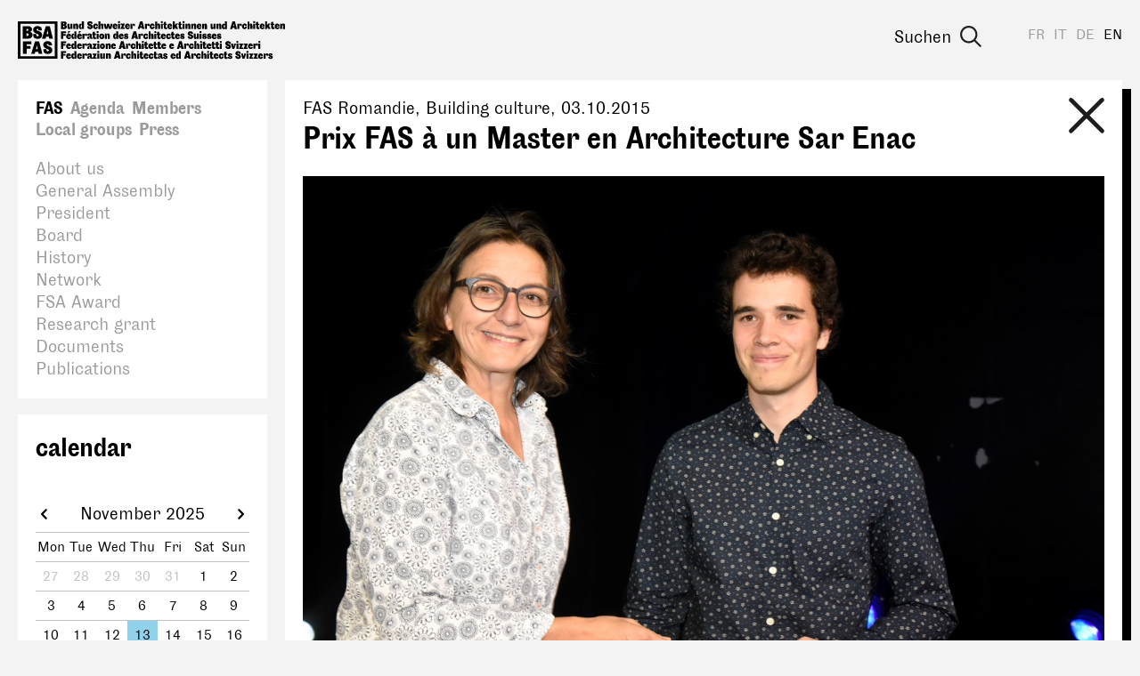

--- FILE ---
content_type: text/html; charset=utf-8
request_url: https://www.bsa-fas.ch/en/a/284-prix-fas-a-un-master-en-architecture-sar-enac/
body_size: 13361
content:
<!DOCTYPE html>
<html lang="en">
    <head>
        <meta charset="utf-8">
        
        <meta name="viewport" content="width=device-width, initial-scale=1.0">
        <meta name="google-site-verification" content="OVPw1tKFsyCE18q9ov7Q2Zw2eT03AS_lG9hP8GJRDVA" />
        
<title>Prix FAS à un Master en Architecture Sar Enac</title>
<meta name="description" content="">
<meta property="og:url" content="https://www.bsa-fas.ch/en/a/284-prix-fas-a-un-master-en-architecture-sar-enac/" />
<meta property="og:type" content="article" />
<meta property="og:title" content="Prix FAS à un Master en Architecture Sar Enac" />
<meta property="og:description" content="" />

    <meta property="og:image" content="https://www.bsa-fas.ch/media/filer/2018/master_jdc_d_2015.jpg" />

<link rel="canonical" href="https://www.bsa-fas.ch/en/a/284-prix-fas-a-un-master-en-architecture-sar-enac/" />

        <link rel="apple-touch-icon" href="/static/icons/apple-icon.png"><link rel="apple-touch-icon" sizes="180x180" href="/static/icons/touch-icon-180x180.png"><link rel="apple-touch-icon" sizes="152x152" href="/static/icons/touch-icon-152x152.png"><link rel="apple-touch-icon" sizes="144x144" href="/static/icons/touch-icon-144x144.png"><link rel="apple-touch-icon" sizes="120x120" href="/static/icons/touch-icon-120x120.png"><link rel="apple-touch-icon" sizes="114x114" href="/static/icons/touch-icon-114x114.png"><link rel="apple-touch-icon" sizes="76x76" href="/static/icons/touch-icon-76x76.png"><link rel="apple-touch-icon" sizes="72x72" href="/static/icons/touch-icon-72x72.png"><link rel="apple-touch-icon" sizes="60x60" href="/static/icons/touch-icon-60x60.png"><link rel="apple-touch-icon" sizes="57x57" href="/static/icons/touch-icon-57x57.png">
        


        <link rel="stylesheet" href="/static/CACHE/css/output.becedfb08745.css" type="text/css">
        <script>(function(i,s,o,g,r,a,m){i['GoogleAnalyticsObject']=r;i[r]=i[r]||function(){(i[r].q=i[r].q||[]).push(arguments)},i[r].l=1*new Date();a=s.createElement(o),m=s.getElementsByTagName(o)[0];a.async=1;a.src=g;m.parentNode.insertBefore(a,m)})(window,document,'script','//www.google-analytics.com/analytics.js','ga');ga('create','UA-97709499-1','auto');ga('send','pageview');;</script>
        <script defer data-domain="bsa-fas.ch" src="https://plausible.io/js/script.js"></script>
    </head>
    <body class="colorset-0"><div id="fb-root"></div><script>(function(d,s,id){var js,fjs=d.getElementsByTagName(s)[0];if(d.getElementById(id)){return;}
js=d.createElement(s);js.id=id;js.src="//connect.facebook.net/en_US/sdk.js#xfbml=1&version=v2.10";fjs.parentNode.insertBefore(js,fjs);}(document,'script','facebook-jssdk'));;</script><script>window.twttr=(function(d,s,id){var js,fjs=d.getElementsByTagName(s)[0],t=window.twttr||{};if(d.getElementById(id))return t;js=d.createElement(s);js.id=id;js.src="https://platform.twitter.com/widgets.js";fjs.parentNode.insertBefore(js,fjs);t._e=[];t.ready=function(f){t._e.push(f);};return t;}(document,"script","twitter-wjs"));;</script>
        <nav id="header" class="header">
            <span class="menu-helper"></span>
            <a class="header-logo" href="/en/" title="bsa-fas.ch"><svg xmlns="http://www.w3.org/2000/svg" viewBox="0 0 310 45" width="310" height="45">
  <path d="M117.4.5c-.4 0-.7.1-.9.3-.2.3-.3.5-.3.9 0 .3 0 .6.3.8s.5.4.9.4.6-.2.8-.4.4-.5.4-.8c0-.4-.1-.6-.4-.9-.2-.2-.5-.3-.8-.3zm49.7 0c-.3 0-.6.1-.8.3-.3.3-.4.5-.4.9 0 .3.1.6.4.8.2.2.5.4.8.4s.7-.2.9-.4c.2-.2.3-.5.3-.8 0-.4 0-.6-.3-.9-.2-.2-.5-.3-.9-.3zm25.2 0c-.3 0-.6.1-.8.3-.3.3-.4.5-.4.9 0 .3.1.6.4.8.2.2.5.4.8.4s.7-.2.9-.4c.2-.2.3-.5.3-.8 0-.4 0-.6-.3-.9-.2-.2-.5-.3-.9-.3zm82 0c-.4 0-.7.1-.9.3-.2.3-.3.5-.3.9 0 .3 0 .6.3.8.2.2.5.4.9.4s.6-.2.8-.4c.3-.2.4-.5.4-.8 0-.4-.1-.6-.4-.9-.2-.2-.5-.3-.8-.3zM83.6.7l-1.2.2c-.4.2-.7.3-1 .6l-.6.8c-.2.3-.2.6-.2 1l.1.8.4.8.6.6 1 .5a14.8 14.8 0 0 1 1.5.7l.2.3.1.3c0 .2 0 .3-.2.4l-.5.2c-.3 0-.5 0-.7-.2S83 7.3 83 7a4.5 4.5 0 0 1 0-.6h-2.3a7.7 7.7 0 0 0 0 .7c0 .9.3 1.5.8 2 .6.5 1.4.7 2.4.7.5 0 .9 0 1.3-.2l1-.5.6-.9c.2-.4.2-.7.2-1L86.7 6a2.6 2.6 0 0 0-1-1.3 6 6 0 0 0-1.3-.6c-.3 0-.6-.2-.8-.3l-.4-.2-.2-.2v-.3c0-.1 0-.2.2-.3l.4-.2.6.2c.2.1.2.4.2.5a2.2 2.2 0 0 1 0 .4h2.3v-.4l-.1-1.1c-.1-.3-.4-.6-.7-.8-.2-.3-.6-.5-1-.6L83.7.7zM50.1 1v8.8h3.5c.5 0 1 0 1.4-.2.4-.1.8-.3 1-.6l.7-.8.2-1.1c0-.6-.1-1-.4-1.4-.4-.4-.8-.6-1.5-.7.5 0 1-.3 1.2-.6.3-.3.4-.7.4-1.1a2.1 2.1 0 0 0-1-2l-1-.3h-4.5zm24.1 0 .1 4.3c0-.7-.2-1.1-.5-1.4-.2-.3-.6-.4-1-.4-.5 0-1 .2-1.3.6L71 5a5 5 0 0 0-.2 1.6c0 .4 0 .9.2 1.3 0 .3.2.7.4 1l.6.7 1 .2c.3 0 .7-.1 1-.4.2-.3.3-.8.4-1.4v1.7h2.2V.9h-2.3zm19.4 0v8.8h2.3V6.2c0-.7.2-1 .6-1 .2 0 .3 0 .4.2l.1.6v3.7h2.3V5.8l-.1-1a2 2 0 0 0-.4-.8 1.6 1.6 0 0 0-1.2-.7l-.6.1c-.2 0-.4.2-.5.4-.2.1-.3.3-.4.6l-.2 1h-.1l.1-4.5h-2.3zm48.3 0L139 9.7h2.5l.4-1.5h2.1l.3 1.5h2.6L144.7.9H142zm17.4 0v8.8h2.3V6.2c0-.7.2-1 .7-1 .1 0 .2 0 .3.2l.1.6v3.7h2.3V4.8a2 2 0 0 0-.4-.8 1.6 1.6 0 0 0-1.3-.7l-.6.1c-.2 0-.4.2-.5.4l-.4.6-.2 1V1h-2.3zm20.5 0v8.8h2.3V8l.2-.4 1 2h2.8l-2-3.8 1.8-2.3h-2.7l-1.1 2V.8h-2.3zm60.5 0v4.3c0-.7-.2-1.1-.5-1.4s-.6-.4-1-.4c-.5 0-.9.2-1.3.6a3 3 0 0 0-.6 1 5 5 0 0 0-.2 1.6c0 .4 0 .9.2 1.3 0 .3.2.7.4 1l.7.7.8.2c.4 0 .8-.1 1-.4.3-.3.5-.8.5-1.4v1.7h2.3V.9h-2.3zm8.7 0-2.7 8.8h2.5l.4-1.5h2l.4 1.5h2.6L251.9.9H249zm17.5 0v8.8h2.3V6.2c0-.7.2-1 .6-1 .2 0 .3 0 .4.2v4.3h2.4V5.8l-.1-1a2 2 0 0 0-.4-.8 1.6 1.6 0 0 0-1.3-.7l-.6.1-.4.4c-.2.1-.3.3-.4.6l-.3 1V1h-2.2zm20.4 0v8.8h2.3V8l.3-.4 1 2h2.8l-2-3.8 1.7-2.3h-2.6l-1.2 2V.8H287zm-115.2.3-2.3.3v2h-.6V5h.6v2.2a5.8 5.8 0 0 0 0 1l.3.6a1.8 1.8 0 0 0 1 .9l.9.2c.4 0 .7 0 1-.2l.7-.2-.1-1.9-.5.2h-.8l-.2-.4V5h1.4V3.6h-1.4V1.2zm17.3 0-2.3.3v2h-.5V5h.5v2.2a5.9 5.9 0 0 0 .1 1l.2.6a1.8 1.8 0 0 0 1 .9l1 .2c.3 0 .6 0 .9-.2l.7-.2V7.6l-.5.2h-.9l-.1-.4V5h1.3V3.6H189V1.2zm89.8 0-2.3.3v2h-.5V5h.6v2.2a5.9 5.9 0 0 0 0 1l.2.6.4.5c.1.2.3.3.6.4l1 .2c.3 0 .6 0 .9-.2l.7-.2V7.6l-.5.2h-.9l-.1-.4V5h1.3V3.6h-1.4V1.2zm17.4 0-2.3.3v2h-.6V5h.6v2.2a5.9 5.9 0 0 0 0 1l.3.6c0 .2.2.4.3.5l.6.4 1 .2c.4 0 .7 0 1-.2l.7-.2-.1-1.9-.5.2h-.8l-.2-.4V5h1.4V3.6h-1.4V1.2zM52.7 2.8h.5c.6 0 .8.2.8.7 0 .2 0 .3-.2.5s-.3.1-.6.1h-.5V2.8zm15.6.5-.6.1c-.2 0-.3.2-.5.4l-.3.6-.3 1V3.7h-2.2v6h2.2V6.3c0-.7.3-1 .7-1 .2 0 .3 0 .3.2l.2.6v3.7H70V5.8c0-.4 0-.7-.2-1a2 2 0 0 0-.3-.8 1.6 1.6 0 0 0-1.3-.7zm130.1 0-.6.1-.4.4c-.2.1-.3.3-.4.6l-.2 1h-.1V3.7h-2.2v6h2.3V6.3c0-.7.2-1 .6-1 .2 0 .3 0 .4.2l.1.6v3.7h2.3V5.8l-.1-1a2 2 0 0 0-.4-.8 1.6 1.6 0 0 0-1.3-.7zm6.7 0-.6.1c-.2 0-.3.2-.5.4l-.3.6-.3 1V3.7h-2.2v6h2.2V6.3c0-.7.3-1 .7-1 .1 0 .3 0 .3.2l.2.6v3.7h2.2V4.8a2 2 0 0 0-.4-.8 1.6 1.6 0 0 0-1.3-.7zm12.6 0-.6.1-.4.4c-.2.1-.3.3-.4.6l-.3 1V3.7h-2.2v6h2.3V6.3c0-.7.2-1 .6-1 .2 0 .3 0 .4.2v4.3h2.4V5.8l-.1-1a2 2 0 0 0-.4-.8 1.6 1.6 0 0 0-1.3-.7zm16.6 0-.6.1-.4.4c-.2.1-.3.3-.4.6l-.3 1V3.7h-2.2v6h2.3V6.3c0-.7.2-1 .6-1 .2 0 .3 0 .4.2v4.3h2.4V5.8l-.1-1a2 2 0 0 0-.4-.8 1.6 1.6 0 0 0-1.3-.7zm74 0-.6.1c-.2 0-.4.2-.5.4-.2.1-.3.3-.4.6l-.2 1h-.1l.1-1.8h-2.3v6h2.3V6.3c0-.7.2-1 .6-1 .2 0 .3 0 .4.2l.1.6v3.7h2.3V5.8l-.1-1a2 2 0 0 0-.3-.8 1.6 1.6 0 0 0-1.3-.7zm-173.7 0a2 2 0 0 0-.5.1 1 1 0 0 0-.4.3c-.2.1-.3.4-.4.7l-.4 1.2v-2h-2.2v6h2.3V6l.2-.5.2-.2h.4l.1.3V6l2 .3v-.6l.1-.7v-.7l-.4-.5c-.3-.2-.6-.3-1-.3zm16.8 0a2 2 0 0 0-.4.1 1 1 0 0 0-.4.3c-.2.1-.3.4-.5.7a5 5 0 0 0-.3 1.2v-2h-2.3v6h2.4V6l.2-.5.2-.2h.4l.1.3V6l2 .3v-.6l.1-.7-.1-.7-.4-.5c-.2-.2-.5-.3-1-.3zm107.2 0a2 2 0 0 0-.4.1 1 1 0 0 0-.5.3l-.4.7c-.1.3-.3.7-.3 1.2h-.1l.1-2h-2.3v6h2.3V6l.2-.5.3-.2h.4V6l2 .3.1-.6V4.2l-.4-.5c-.3-.2-.6-.3-1-.3zm-168.3 0a3 3 0 0 0-2 .9l-.7 1c-.2.4-.3 1-.3 1.5l.3 1.5c.2.5.4.8.8 1l.8.5 1 .1c1 0 1.6-.3 2-.8.5-.5.8-1.2.8-2.1h-2l-.2.9c-.1.2-.3.3-.5.3s-.4-.2-.5-.5c-.2-.3-.2-.6-.2-1 0-.5 0-.8.2-1s.3-.5.5-.5.3.1.4.3l.1.7H93c0-.5 0-1-.2-1.3L92 4l-.8-.5a3 3 0 0 0-1-.1zm22.6 0a3 3 0 0 0-1.1.3 2.8 2.8 0 0 0-1.6 1.6c-.2.4-.3 1-.3 1.5l.3 1.5c.2.5.6.8 1 1.1l.8.4a3.7 3.7 0 0 0 2 0l.9-.5.5-.7.2-.9h-2l-.1.3-.5.2c-.2 0-.4-.2-.6-.4-.2-.2-.2-.5-.2-1h3.3v-.5c0-.5 0-1-.2-1.3-.1-.3-.3-.6-.6-.8l-.8-.5c-.3-.2-.7-.2-1-.2zm14.4 0a3 3 0 0 0-2 .9c-.3.3-.6.6-.7 1l-.3 1.5.3 1.5c.3.5.6.8 1 1.1l.8.4a3.7 3.7 0 0 0 2 0l.9-.5.5-.7.2-.9h-1.9l-.2.3-.5.2c-.2 0-.4-.2-.6-.4l-.2-1h3.3v-.5c0-.5 0-1-.2-1.3-.1-.3-.3-.6-.6-.8l-.8-.5c-.3-.2-.7-.2-1-.2zm28.7 0a3 3 0 0 0-2 .9l-.7 1c-.2.4-.3 1-.3 1.5l.3 1.5a2.7 2.7 0 0 0 1.6 1.5l1.1.1c.9 0 1.6-.3 2-.8.5-.5.7-1.2.7-2.1h-2l-.2.9c0 .2-.2.3-.5.3-.2 0-.4-.2-.5-.5l-.2-1c0-.5 0-.8.2-1s.3-.5.5-.5.3.1.4.3l.1.7h2.1c0-.5 0-1-.2-1.3l-.6-.8c-.2-.3-.5-.4-.8-.5l-1-.1zm20.4 0a3 3 0 0 0-2 .9l-.7 1c-.2.4-.2 1-.2 1.5s0 1 .3 1.5c.2.5.5.8 1 1.1.1.2.4.3.7.4a3.7 3.7 0 0 0 2.1 0l.8-.5.6-.7.2-.9h-2c0 .1 0 .2-.2.3l-.4.2c-.2 0-.4-.2-.6-.4-.2-.2-.3-.5-.3-1h3.4v-.5c0-.5 0-1-.2-1.3l-.6-.8c-.2-.2-.5-.4-.9-.5-.3-.2-.6-.2-1-.2zm34 0a3 3 0 0 0-2 .9l-.7 1c-.2.4-.2 1-.2 1.5s0 1 .3 1.5c.2.5.5.8 1 1.1.1.2.4.3.7.4a3.7 3.7 0 0 0 2.1 0l.8-.5c.3-.2.4-.5.5-.7l.3-.9h-2c0 .1 0 .2-.2.3l-.4.2c-.3 0-.5-.2-.6-.4-.2-.2-.3-.5-.3-1h3.3v-.5l-.1-1.3-.6-.8c-.3-.3-.5-.4-.9-.5-.3-.2-.6-.2-1-.2zm52.8 0a3 3 0 0 0-2 .9c-.3.3-.6.6-.7 1-.2.4-.3 1-.3 1.5s0 1 .3 1.5c.1.4.4.8.8 1l.8.5 1 .1c1 0 1.6-.3 2-.8.5-.5.7-1.2.7-2.1h-2l-.1.9c-.1.2-.3.3-.5.3s-.4-.2-.6-.5l-.1-1 .1-1c.1-.3.3-.5.6-.5.2 0 .3.1.4.3l.1.7h2l-.1-1.3a2 2 0 0 0-.6-.8l-.8-.5-1-.1zm20.4 0a3 3 0 0 0-2 .9c-.3.3-.6.6-.7 1l-.3 1.5.3 1.5c.3.5.6.8 1 1.1l.8.4a3.7 3.7 0 0 0 2 0l.9-.5.5-.7.2-.9h-2l-.1.3-.5.2c-.2 0-.4-.2-.6-.4l-.2-1h3.3v-.5c0-.5 0-1-.2-1.3-.1-.3-.3-.6-.6-.8-.2-.3-.5-.4-.8-.5-.3-.2-.7-.2-1-.2zm17.3 0a3 3 0 0 0-2 .9l-.7 1c-.2.4-.2 1-.2 1.5s0 1 .3 1.5c.2.5.5.8 1 1.1.1.2.4.3.7.4a3.7 3.7 0 0 0 2.1 0l.8-.5.6-.7.2-.9h-2c0 .1 0 .2-.2.3l-.4.2c-.2 0-.4-.2-.6-.4-.2-.2-.3-.5-.3-1h3.4v-.5c0-.5 0-1-.2-1.3l-.6-.8c-.2-.2-.5-.4-.9-.5-.3-.2-.6-.2-1-.2zm-243.2.3v4.8l.4.9.6.4.7.2.6-.1c.2 0 .4-.2.5-.3l.4-.7.2-1v1.9h2.3V3.6H61V7c0 .7-.3 1-.7 1-.1 0-.3 0-.3-.2l-.1-.5V3.6h-2.3zm58.5 0v6h2.3v-6h-2.3zm3.1 0v1.6h1.7l-2 4.5h5V8h-1.8l2-4.5h-4.9zm46.7 0v6h2.3v-6H166zm25.2 0v6h2.3v-6h-2.3zm32.5 0v3.8l.1 1c0 .4.2.7.4.9.1.2.3.3.6.4l.7.2.5-.1.5-.3.4-.7.2-1v1.9h2.3V3.6H227V7c0 .7-.2 1-.7 1-.1 0-.2 0-.3-.2l-.1-.5V3.6h-2.3zm49.4 0v6h2.3v-6h-2.3zm-173.5 0 1.5 6h3l.6-3.3.7 3.4h3l1.6-6.1h-2.3l-.7 4-1-4h-2.5l-.7 4h-.1l-.7-4h-2.4zm43.5.1.6 2.7h-1.2l.6-2.7zm107.2 0 .6 2.7h-1.2l.6-2.7zM73.7 5c.2 0 .3.1.5.3l.2 1.3-.1.8-.1.5-.3.3h-.2c-.5 0-.7-.5-.7-1.6 0-.6 0-1 .2-1.2.1-.3.3-.4.5-.4zm166 0c.2 0 .4.1.5.3l.2 1.3v.8l-.2.5-.2.3h-.3c-.4 0-.7-.5-.7-1.6l.2-1.2c.1-.3.3-.4.5-.4zm-126.8.2c.2 0 .3 0 .4.2.2.2.2.3.2.6h-1.3c0-.2 0-.4.2-.6l.5-.2zm14.4 0c.2 0 .3 0 .4.2.2.2.2.3.2.6h-1.3l.2-.6.5-.2zm49.1 0c.2 0 .4 0 .5.2l.2.6h-1.3c0-.2 0-.4.2-.6l.4-.2zm34 0c.2 0 .4 0 .5.2l.2.6h-1.3l.1-.6.5-.2zm73.2 0c.2 0 .3 0 .4.2.2.2.2.3.2.6H283c0-.2 0-.4.2-.6l.5-.2zm17.3 0c.2 0 .4 0 .5.2l.2.6h-1.3c0-.2 0-.4.2-.6l.4-.2zm-248.2.7h.5c.3 0 .6.1.8.3.2.1.2.4.2.7 0 .3 0 .5-.2.7-.2.2-.4.2-.8.2h-.5V5.8zM92.6 12c-.4 0-.7.2-.9.4s-.3.5-.3.8c0 .4 0 .6.3.9.2.2.5.3.9.3s.6-.1.8-.3c.2-.3.4-.5.4-.9 0-.3-.2-.6-.4-.8-.2-.2-.5-.4-.8-.4zm67 0c-.4 0-.7.2-.9.4-.2.2-.3.5-.3.8 0 .4.1.6.3.9.2.2.5.3.9.3s.6-.1.8-.3c.3-.3.4-.5.4-.9 0-.3-.1-.6-.4-.8-.2-.2-.5-.4-.8-.4zm52.4 0c-.3 0-.6.2-.8.4-.3.2-.4.5-.4.8a1.1 1.1 0 0 0 1.2 1.2c.4 0 .7-.1.9-.3.2-.3.3-.5.3-.9 0-.3 0-.6-.3-.8-.2-.2-.5-.4-.9-.4zM58.5 12l-.4 2.5.5.2 2.5-2.6h-2.6zM71 12l-.4 2.5.6.2 2.4-2.6H71zm129.2.3c-.5 0-.9 0-1.3.2l-1 .5-.5.8c-.2.3-.2.7-.2 1v.9l.4.7.7.6c.1.2.6.4 1 .5a13.4 13.4 0 0 1 1.5.7l.2.3v.8l-.6.1a1 1 0 0 1-.7-.2.8.8 0 0 1-.3-.7 4.5 4.5 0 0 1 0-.5h-2.2a9.4 9.4 0 0 0 0 .7c0 .8.2 1.5.8 2 .5.4 1.3.6 2.4.6l1.2-.1c.4-.2.8-.3 1-.6l.7-.8.2-1.1c0-.4 0-.8-.2-1a2.5 2.5 0 0 0-1.1-1.4 6 6 0 0 0-1.3-.5l-.7-.3-.4-.3-.2-.2v-.2l.1-.4.5-.1a.7.7 0 0 1 .7.7 2.2 2.2 0 0 1 0 .3h2.4V15c0-.4 0-.7-.2-1l-.6-1-1-.4c-.4-.2-.8-.2-1.3-.2zm-150 0v9h2.5v-3.7h2.8v-2h-2.8v-1.1h3.4v-2.1h-6zm15.5 0 .1 4.4c-.1-.6-.3-1-.5-1.4-.3-.2-.6-.4-1-.4-.5 0-1 .2-1.3.6-.3.3-.5.7-.6 1.1l-.2 1.5.1 1.3.4 1c.1.3.4.5.7.7.3.2.6.2.9.2.4 0 .7-.1 1-.4.2-.3.4-.8.5-1.4v1.7H68v-8.8h-2.3zm48.4 0 .1 4.4c-.1-.6-.3-1-.5-1.4-.3-.2-.6-.4-1-.4-.5 0-1 .2-1.3.6a3 3 0 0 0-.6 1.1 5 5 0 0 0-.2 1.5l.1 1.3.4 1c.1.3.4.5.7.7.3.2.6.2.9.2.4 0 .7-.1 1-.4.2-.3.4-.8.5-1.4v1.7h2.2v-8.8H114zm20.2 0-2.7 9h2.5l.4-1.5h2l.4 1.4h2.6l-2.3-8.8h-2.9zm17.5 0v9h2.3v-3.6c0-.7.2-1 .6-1 .2 0 .3 0 .4.2v4.3h2.4v-3.9l-.1-1a2 2 0 0 0-.4-.8 1.6 1.6 0 0 0-1.3-.6h-.6l-.4.4-.4.7-.3 1v-4.6h-2.2zm-62.5.5-2.4.3v2h-.5v1.5h.6v2.1a6 6 0 0 0 0 1l.3.7c0 .2.2.3.3.4.1.2.3.3.6.4l1 .2 1-.1.6-.3v-1.8l-.5.1c-.2.1-.3 0-.4 0h-.4l-.2-.4v-2.3h1.4V15h-1.4v-2.3zm74.8 0-2.3.3v2h-.5v1.5h.6v2.1a5.8 5.8 0 0 0 0 1l.2.7.4.4c.1.2.3.3.6.4l1 .2 1-.1.6-.3v-1.8l-.5.1h-.8l-.2-.4v-2.3h1.3V15h-1.4v-2.3zm16.5 0-2.4.3v2h-.5v1.5h.6v2.1a6 6 0 0 0 0 1l.2.7.4.4c.1.2.3.3.6.4l1 .2 1-.1.6-.3v-1.8l-.5.1h-.8l-.2-.4v-2.3h1.4V15h-1.4v-2.3zm-75.7 2-.6.2c-.2 0-.3.1-.5.3l-.3.7-.3 1v-2H101v6.2h2.3v-3.5c0-.7.2-1 .6-1 .2 0 .3 0 .4.2v4.3h2.4v-3.9l-.1-1a2 2 0 0 0-.4-.8 1.6 1.6 0 0 0-1.3-.6zm-21.7 0c-.8 0-1.4.3-1.9.7a2 2 0 0 0-.6 1.7v.2h2v-.3l.1-.5.3-.1h.3l.1.6v.6l-.7.2-1 .4-.8.5-.3.6-.1.6c0 .4.1.7.4 1s.6.3 1 .3c.5 0 .8 0 1-.3.4-.3.5-.7.6-1.2h.1c.1.5.3 1 .7 1.2.3.2.8.3 1.4.3a2.2 2.2 0 0 0 .7 0v-1.6H85.9l-.1-.4v-1.8c0-.9-.2-1.6-.6-2s-1.1-.6-2-.6zM79 15a2 2 0 0 0-.4 0 1 1 0 0 0-.5.3l-.4.7a5 5 0 0 0-.3 1.2v-2H75v6.1h2.3V17.5l.2-.5.3-.3h.4v.8l2 .2.1-.5v-1.4c0-.2-.3-.4-.4-.5-.3-.3-.6-.4-1-.4zm65 0a2 2 0 0 0-.4 0 1 1 0 0 0-.5.3l-.4.7a5 5 0 0 0-.3 1.2h-.1l.1-2H140v6.1h2.3V17.5l.2-.5.3-.3h.4v.8l2 .2v-.5l.2-.7c0-.3 0-.5-.2-.7l-.3-.5c-.3-.3-.6-.4-1-.4zm-46.5 0c-.4 0-.8 0-1.1.2-.4.1-.7.3-1 .6a3 3 0 0 0-.7 1l-.2 1.5c0 .5 0 1 .3 1.5a2.9 2.9 0 0 0 2.7 1.7c.4 0 .9-.1 1.2-.3l1-.7.5-1a4 4 0 0 0-.1-2.8 3 3 0 0 0-.8-1c-.2-.3-.5-.5-.8-.5l-1-.2zm51 0a3 3 0 0 0-2 .8c-.2.3-.5.6-.6 1l-.3 1.5c0 .6 0 1 .3 1.5.1.4.4.8.7 1a2.8 2.8 0 0 0 2 .6c.8 0 1.5-.2 2-.7s.6-1.3.6-2.2h-2v.1l-.1.8c-.1.2-.3.3-.5.3s-.4-.2-.6-.4l-.2-1.1.2-1c.2-.3.3-.4.6-.4.1 0 .3 0 .4.2v.7h2.2l-.2-1.3-.6-.8-.9-.5a3 3 0 0 0-1 0zm26.4 0a3 3 0 0 0-2 .8l-.7 1c-.2.5-.2 1-.2 1.5 0 .6 0 1 .2 1.5s.5.8.8 1l.8.5 1.1.1c1 0 1.6-.2 2-.7.5-.5.7-1.3.7-2.2h-2v.1c0 .4 0 .6-.2.8 0 .2-.2.3-.4.3-.3 0-.5-.2-.6-.4l-.2-1.1c0-.4 0-.8.2-1 .1-.3.3-.4.5-.4s.4 0 .4.2l.2.7h2c0-.5 0-1-.2-1.3-.1-.3-.3-.6-.6-.8l-.8-.5h-1zM59.1 15a3 3 0 0 0-1 .2 2.8 2.8 0 0 0-1.7 1.7 3.6 3.6 0 0 0 0 3c.3.4.6.8 1 1l.8.4a3.7 3.7 0 0 0 2.1 0l.8-.5.5-.7.3-.9h-2l-.2.4h-.4c-.3 0-.5 0-.6-.2-.2-.3-.3-.6-.3-1h3.3v-.6c0-.5 0-.9-.2-1.2-.1-.4-.3-.6-.5-.9s-.6-.4-.9-.5l-1-.2zm12.5 0a3 3 0 0 0-2 .8l-.7 1c-.2.4-.2 1-.2 1.5 0 .6 0 1 .3 1.5s.5.9 1 1.2l.7.3a3.7 3.7 0 0 0 2.1 0l.8-.5.6-.7.2-.9h-2c0 .2 0 .3-.2.4h-.4c-.2 0-.5 0-.6-.2-.2-.3-.3-.6-.3-1h3.3v-.6l-.1-1.2-.6-.9c-.2-.3-.5-.4-.9-.5l-1-.2zm48.4 0a3 3 0 0 0-2 .8l-.7 1c-.2.4-.2 1-.2 1.5 0 .6 0 1 .3 1.5.2.5.5.9 1 1.2l.7.3a3.7 3.7 0 0 0 2.1 0l.8-.5.6-.7.2-.9h-2c0 .2 0 .3-.2.4h-.4c-.2 0-.4 0-.6-.2s-.3-.6-.3-1h3.4v-.6c0-.5 0-.9-.2-1.2l-.6-.9c-.2-.3-.5-.4-.9-.5l-1-.2zm5.7 0c-.4 0-.7 0-1 .2-.3 0-.6.2-.8.3l-.4.7c-.2.2-.2.4-.2.7 0 .5.1.9.4 1.2s.7.6 1.3.8a10.8 10.8 0 0 1 1.1.5l.2.2v.2l-.1.3h-.4l-.5-.1c-.2-.2-.2-.4-.2-.6V19h-2V19.4c0 .5.2 1 .7 1.4.4.4 1.1.5 2 .5.9 0 1.5-.1 1.9-.5.4-.4.6-.8.6-1.4 0-.4 0-.7-.2-1l-.5-.5a3 3 0 0 0-1-.5 7.7 7.7 0 0 1-1.1-.4l-.2-.2v-.5l.4-.1.3.1.2.4V17h1.9v-.2c0-.6-.2-1-.6-1.4s-1-.5-1.8-.5zm43.2 0a3 3 0 0 0-2 .8l-.7 1a5 5 0 0 0-.3 1.5c0 .6.1 1 .3 1.5a2.7 2.7 0 0 0 1.8 1.5 3.7 3.7 0 0 0 2 0c.4-.1.7-.3.9-.5l.5-.7.2-.9h-2l-.1.4h-.5c-.2 0-.4 0-.6-.2l-.2-1h3.3v-.6c0-.5 0-.9-.2-1.2-.1-.4-.3-.6-.6-.9l-.8-.5-1-.2zm16.4 0a3 3 0 0 0-2 .8l-.7 1a5 5 0 0 0-.3 1.5c0 .6.1 1 .3 1.5s.6.9 1 1.2l.8.3 1 .1 1-.1c.4-.1.7-.3.9-.5l.5-.7.2-.9h-2l-.1.4h-.5c-.2 0-.4 0-.6-.2l-.2-1h3.3v-.6c0-.5 0-.9-.2-1.2-.1-.4-.3-.6-.6-.9l-.8-.5-1-.2zm5.7 0c-.4 0-.7 0-1 .2-.3 0-.6.2-.8.3l-.5.7-.2.7c0 .5.2.9.4 1.2s.7.6 1.3.8a11.1 11.1 0 0 1 1.2.5l.1.2v.5h-.4l-.6-.1-.2-.6V19h-2V19.4c0 .5.3 1 .7 1.4.5.4 1.2.5 2 .5 1 0 1.5-.1 2-.5.4-.4.6-.8.6-1.4 0-.4-.1-.7-.3-1a2 2 0 0 0-.5-.5 4 4 0 0 0-1-.5 8 8 0 0 1-1-.4l-.3-.2v-.2l.1-.3.3-.1.4.1.1.4V17h2v-.2c0-.6-.3-1-.7-1.4s-1-.5-1.7-.5zm25.5 0c-.4 0-.7 0-1 .2-.3 0-.6.2-.8.3l-.4.7-.2.7c0 .5.1.9.4 1.2s.7.6 1.3.8a10.9 10.9 0 0 1 1.1.5l.2.2v.5h-.5l-.5-.1c-.2-.2-.2-.4-.2-.6V19h-2V19.4c0 .5.2 1 .7 1.4.4.4 1 .5 2 .5.9 0 1.5-.1 1.9-.5.4-.4.6-.8.6-1.4 0-.4 0-.7-.2-1a2 2 0 0 0-.5-.5 4 4 0 0 0-1.1-.5 7.7 7.7 0 0 1-1-.4.7.7 0 0 1-.2-.2v-.5l.4-.1.3.1.2.4V17h1.9v-.2c0-.6-.2-1-.6-1.4s-1-.5-1.8-.5zm5.6 0c-.4 0-.7 0-1 .2-.3 0-.6.2-.8.3l-.5.7-.2.7c0 .5.2.9.4 1.2s.7.6 1.3.8a10.9 10.9 0 0 1 1.2.5l.1.2v.5h-.4l-.6-.1-.2-.6V19h-2V19.4c0 .5.2 1 .7 1.4.5.4 1.1.5 2 .5.9 0 1.5-.1 2-.5.4-.4.6-.8.6-1.4 0-.4-.1-.7-.3-1a2 2 0 0 0-.5-.5 4 4 0 0 0-1-.5 7.6 7.6 0 0 1-1-.4.7.7 0 0 1-.3-.2v-.2l.1-.3.3-.1.4.1.1.4V17h2v-.2c0-.6-.3-1-.7-1.4-.4-.3-1-.5-1.7-.5zm5.8 0a3 3 0 0 0-2 .8l-.7 1a5 5 0 0 0-.3 1.5c0 .6.1 1 .3 1.5a2.7 2.7 0 0 0 1.8 1.5 3.7 3.7 0 0 0 2 0c.4-.1.7-.3.9-.5l.5-.7.2-.9h-2l-.1.4h-.5c-.2 0-.4 0-.6-.2l-.2-1h3.3v-.6c0-.5 0-.9-.2-1.2-.1-.4-.3-.6-.6-.9l-.8-.5-1-.2zm5.7 0c-.4 0-.7 0-1 .2-.3 0-.6.2-.8.3l-.5.7-.2.7c0 .5.2.9.4 1.2s.7.6 1.3.8a11.3 11.3 0 0 1 1.2.5l.1.2v.5h-.4l-.6-.1-.2-.6V19h-2V19.4c0 .5.3 1 .7 1.4.5.4 1.2.5 2 .5 1 0 1.5-.1 2-.5.4-.4.6-.8.6-1.4 0-.4-.1-.7-.3-1a2 2 0 0 0-.5-.5 4 4 0 0 0-1-.5 7.8 7.8 0 0 1-1-.4l-.2-.2-.1-.2.1-.3.3-.1.4.1.1.4V17h2v-.2c0-.6-.3-1-.7-1.4s-1-.5-1.7-.5zm-142.2.2v6.1h2.3v-6.1h-2.3zm67 0v6.1h2.3v-6.1h-2.3zm45.8 0V19l.1 1c0 .3.2.6.4.8.1.2.3.4.6.5l.7.1h.5l.5-.4.4-.6.2-1v-.1 2h2.3V15h-2.3v3.5c0 .7-.2 1-.7 1-.1 0-.2 0-.3-.2l-.1-.6v-3.7h-2.3zm6.7 0v6.1h2.3v-6.1h-2.3zm-75.3.2.6 2.6H135l.6-2.6zM65 16.4c.2 0 .4.2.5.4l.2 1.2v.8l-.2.6-.2.2H65c-.4 0-.6-.5-.6-1.6 0-.5 0-1 .2-1.2 0-.2.2-.4.4-.4zm48.4 0c.2 0 .4.2.5.4l.2 1.2v.8l-.2.6-.2.2h-.3c-.4 0-.6-.5-.6-1.6 0-.5 0-1 .2-1.2s.2-.4.4-.4zm-54.4.3c.2 0 .3 0 .5.2l.1.5h-1.3l.2-.5c.1-.2.3-.2.5-.2zm12.5 0c.2 0 .4 0 .5.2l.2.5H71l.1-.5c.2-.2.3-.2.5-.2zm25.7 0h.3c.1 0 .2.1.2.3l.2.4v.7c0 1-.2 1.5-.7 1.5-.2 0-.4-.1-.5-.4l-.2-1c0-.6 0-1 .2-1.2.2-.2.3-.3.5-.3zm22.7 0c.2 0 .4 0 .5.2l.2.5h-1.3l.1-.5c.2-.2.3-.2.5-.2zm48.9 0c.2 0 .3 0 .4.2.2 0 .2.3.2.5h-1.3c0-.2 0-.4.2-.5.1-.2.3-.2.5-.2zm16.4 0c.2 0 .3 0 .4.2.2 0 .2.3.2.5h-1.3c0-.2 0-.4.2-.5.1-.2.3-.2.5-.2zm42.6 0c.2 0 .3 0 .4.2.2 0 .2.3.2.5h-1.3c0-.2 0-.4.2-.5.1-.2.3-.2.5-.2zm-144.4 2v.6l-.1.6-.3.2c-.2 0-.3 0-.4-.2v-.2l.1-.6c.1-.2.4-.3.7-.5zm10 4.9c-.4 0-.7 0-.9.3-.2.2-.3.5-.3.9 0 .3 0 .6.3.8.2.2.5.3.9.3s.6 0 .8-.3c.3-.2.4-.5.4-.8 0-.4-.1-.7-.4-.9-.2-.2-.5-.3-.8-.3zm51.7 0c-.4 0-.7 0-.9.3-.2.2-.3.5-.3.9 0 .3 0 .6.3.8.2.2.5.3.9.3s.6 0 .8-.3c.2-.2.4-.5.4-.8 0-.4-.2-.7-.4-.9-.2-.2-.5-.3-.8-.3zm67.5 0c-.3 0-.6 0-.9.3-.2.2-.3.5-.3.9 0 .3.1.6.3.8.3.2.6.3 1 .3s.5 0 .8-.3c.2-.2.3-.5.3-.8 0-.4-.1-.7-.3-.9-.3-.2-.5-.3-.9-.3zm23 0c-.4 0-.7 0-1 .3-.2.2-.3.5-.3.9 0 .3.1.6.4.8.2.2.5.3.8.3s.7 0 .9-.3c.2-.2.3-.5.3-.8 0-.4-.1-.7-.3-.9-.2-.2-.5-.3-.9-.3zm19.2 0c-.4 0-.7 0-1 .3l-.2.9c0 .3 0 .6.3.8.2.2.5.3.9.3s.6 0 .8-.3c.2-.2.3-.5.3-.8 0-.4 0-.7-.3-.9-.2-.2-.5-.3-.8-.3zm25.5 0c-.4 0-.7 0-.9.3-.2.2-.3.5-.3.9a1.1 1.1 0 0 0 1.2 1.1c.3 0 .6 0 .8-.3.2-.2.4-.5.4-.8 0-.4-.2-.7-.4-.9-.2-.2-.5-.3-.8-.3zm-36.5.2c-.5 0-1 0-1.3.2-.4.1-.7.3-1 .6l-.5.8c-.1.3-.3.6-.3 1 0 .3 0 .5.2.8a2.3 2.3 0 0 0 1 1.4l1 .5a14.3 14.3 0 0 1 1.4.7c.2 0 .2.2.3.3v.3l-.1.4-.6.2c-.2 0-.5-.1-.6-.3s-.3-.3-.3-.6a5.4 5.4 0 0 1 0-.6H241a7.5 7.5 0 0 0 0 .7c0 .9.2 1.5.7 2 .6.4 1.4.7 2.4.7.5 0 1 0 1.3-.2l1-.5c.3-.2.5-.6.6-.9.2-.3.3-.7.3-1l-.2-1.1a2.6 2.6 0 0 0-1.1-1.3 6 6 0 0 0-1.3-.6c-.3 0-.5-.2-.7-.3l-.4-.2-.2-.3v-.2l.1-.3.5-.2a.7.7 0 0 1 .7.7 1.8 1.8 0 0 1 0 .4h2.4v-.4c0-.4 0-.8-.2-1.1l-.6-.9-1-.5-1.3-.2zM50 23.9v8.9h2.6V29h2.8v-1.9h-2.8V26h3.4v-2h-6zm15.6 0 .1 4.3c-.1-.6-.3-1-.5-1.3-.3-.3-.6-.5-1-.5-.5 0-1 .2-1.3.6-.3.3-.5.7-.6 1.1a5 5 0 0 0-.2 1.6l.1 1.2.4 1 .7.7.9.3c.4 0 .7-.2 1-.5s.4-.7.5-1.4v1.8H68v-8.9h-2.3zm54.2 0-2.7 8.9h2.5l.3-1.5h2.1l.3 1.5h2.7l-2.3-8.9h-3zm17.5 0v8.9h2.3v-3.5c0-.7.2-1 .6-1 .2 0 .3 0 .4.2v4.3h2.4v-4l-.1-1a2 2 0 0 0-.4-.8 1.6 1.6 0 0 0-1.3-.6l-.6.1c-.2 0-.3.2-.5.3l-.3.7-.3 1V24h-2.2zm50 0-2.7 8.9h2.5l.4-1.5h2l.4 1.5h2.6l-2.3-8.9h-2.9zm17.5 0v8.9h2.3v-3.5c0-.7.2-1 .6-1 .2 0 .3 0 .4.2l.1.5v3.8h2.3v-4l-.1-1-.4-.8a1.6 1.6 0 0 0-1.2-.6l-.6.1c-.2 0-.4.2-.5.3l-.4.7-.2 1h-.1l.1-4.6h-2.3zm-55.2.4-2.3.3v2h-.6v1.5h.6v2.1a6 6 0 0 0 .1 1.1l.2.6a1.8 1.8 0 0 0 1 .9l1 .1h.9l.7-.4v-1.8l-.5.1-.5.1-.4-.1-.1-.3V28h1.3v-1.5h-1.4v-2.3zm10.5 0-2.3.3v2h-.6v1.5h.6v2.1a6 6 0 0 0 .1 1.1l.2.6a1.8 1.8 0 0 0 1 .9l.9.1h1l.7-.4-.1-1.8-.4.1-.5.1-.4-.1-.2-.3V28h1.4v-1.5h-1.4v-2.3zm4.6 0-2.4.3v2h-.5v1.5h.6v2.1a6 6 0 0 0 0 1.1l.2.6a1.8 1.8 0 0 0 1 .9l1 .1h1l.6-.4v-1.8l-.5.1-.4.1-.4-.1a.6.6 0 0 1-.2-.3V28h1.4v-1.5h-1.4v-2.3zm52.5 0-2.4.3v2h-.5v1.5h.6v2.1a6 6 0 0 0 0 1.1l.3.6a1.8 1.8 0 0 0 .9.9l1 .1h1l.6-.4v-1.8l-.5.1-.4.1-.4-.1-.2-.3V28h1.4v-1.5h-1.4v-2.3zm10.5 0-2.4.3v2h-.5v1.5h.6v2.1a6 6 0 0 0 0 1.1l.2.6a1.8 1.8 0 0 0 1 .9l1 .1h1l.6-.4v-1.8l-.5.1-.4.1-.4-.1-.2-.3V28h1.4v-1.5h-1.4v-2.3zm4.5 0-2.3.3v2h-.6v1.5h.6v2.1a6 6 0 0 0 .1 1.1l.2.6a1.8 1.8 0 0 0 1 .9l.9.1h1l.7-.4-.1-1.8-.4.1-.5.1-.4-.1-.2-.3V28h1.4v-1.5h-1.4v-2.3zm-126.5 2.1-.6.1-.4.3-.4.7-.3 1v-1.9H102v6.2h2.3v-3.5c0-.7.2-1 .6-1 .2 0 .3 0 .4.2v4.3h2.4v-4l-.1-1-.4-.8a1.6 1.6 0 0 0-1.3-.6zm-22.6 0c-.8 0-1.4.2-1.9.6a2 2 0 0 0-.7 1.7v.2h2.1v-.3l.1-.5.3-.1.3.1.1.5v.6l-.7.2-1 .4-.8.6a1.6 1.6 0 0 0-.4 1c0 .5.1.9.4 1.1.2.3.6.4 1 .4.5 0 .8-.1 1-.4.4-.2.5-.6.6-1.2h.1c.1.6.3 1 .7 1.2.3.3.8.4 1.4.4h.4l.3-.1v-1.5H86.2l-.3-.1v-2.1c0-1-.3-1.6-.7-2-.5-.5-1.1-.7-2-.7zm-4.3 0a2 2 0 0 0-.4 0 1 1 0 0 0-.5.4l-.4.6a5 5 0 0 0-.3 1.3v-2H75v6h2.3V29c0-.3.2-.4.3-.5l.2-.2h.4v.7l2 .2.1-.5v-1.4l-.4-.5c-.2-.2-.6-.4-1-.4zm50.6 0a2 2 0 0 0-.5 0 1 1 0 0 0-.4.4c-.2.1-.3.3-.4.6l-.4 1.3v-2h-2.2v6h2.3V29c0-.3.2-.4.2-.5l.2-.2h.4l.1.3v.4l2 .2v-.5l.1-.7v-.7l-.4-.5c-.3-.2-.6-.4-1-.4zm67.5 0a2 2 0 0 0-.4 0 1 1 0 0 0-.5.4l-.4.6-.3 1.3v-2h-2.3v6h2.3V29l.3-.5c0-.1 0-.2.2-.2h.4v.7l2 .2.1-.5v-1.4l-.4-.5c-.2-.2-.6-.4-1-.4zm80.3 0h-.4a1 1 0 0 0-.4.4l-.5.6c-.2.3-.2.7-.3 1.3v-2h-2.3v6h2.4V29l.2-.5.2-.2h.4l.1.3v.4l2 .2v-.5l.1-.7-.1-.7-.4-.5c-.2-.2-.5-.4-1-.4zm-218.2 0a3 3 0 0 0-1 .3 2.8 2.8 0 0 0-1.7 1.6c-.2.4-.2.9-.2 1.4 0 .6 0 1.1.3 1.6s.5.8.9 1l.8.5a3.7 3.7 0 0 0 2.1 0l.8-.6.5-.7.3-.8h-2c0 .1 0 .2-.2.3l-.4.1c-.3 0-.5 0-.6-.3-.2-.2-.3-.6-.3-1h3.3v-.6c0-.4 0-.8-.2-1.2l-.5-.8-.9-.6-1-.2zm12.5 0a3 3 0 0 0-1 .3c-.4 0-.7.3-1 .6l-.7 1c-.2.4-.2.9-.2 1.4 0 .6 0 1.1.3 1.6s.5.8 1 1c.1.2.4.4.7.5a3.7 3.7 0 0 0 2.1 0l.8-.6.6-.7c.2-.3.2-.5.2-.8h-2c0 .1 0 .2-.2.3l-.4.1c-.2 0-.4 0-.6-.3-.2-.2-.3-.6-.3-1h3.4v-.6c0-.4 0-.8-.2-1.2l-.6-.8c-.3-.3-.5-.5-.9-.6l-1-.2zm26.7 0-1 .2-1 .6a3 3 0 0 0-.7 1c-.2.4-.3 1-.3 1.5l.3 1.5c.2.5.5.9.9 1.1.5.4 1 .6 1.8.6.5 0 .9-.1 1.2-.3.4-.1.7-.4 1-.7s.4-.6.5-1l.2-1.2c0-.6 0-1.1-.3-1.6a3 3 0 0 0-.8-1c-.2-.3-.5-.4-.8-.5l-1-.2zm12.9 0a3 3 0 0 0-1.1.3 2.8 2.8 0 0 0-1.7 1.6l-.2 1.4c0 .6 0 1.1.3 1.6s.5.8 1 1c.2.2.4.4.8.5h2l.9-.6.5-.7.2-.8h-2c0 .1 0 .2-.2.3l-.4.1c-.2 0-.4 0-.6-.3-.2-.2-.3-.6-.3-1h3.4v-.6c0-.4 0-.8-.2-1.2l-.6-.8c-.2-.3-.5-.5-.8-.6l-1-.2zm43.3 0a3 3 0 0 0-1.1.3c-.4 0-.7.3-1 .6l-.6 1c-.1.4-.3.9-.3 1.4 0 .6.1 1.1.3 1.6s.6.8 1 1l.8.5a3.7 3.7 0 0 0 2 0l.9-.6.5-.7.2-.8h-2l-.1.3-.5.1c-.2 0-.4 0-.6-.3s-.2-.6-.2-1h3.3v-.6c0-.4 0-.8-.2-1.2l-.6-.8c-.2-.3-.5-.5-.8-.6l-1-.2zm15 0a3 3 0 0 0-1 .3 2.8 2.8 0 0 0-1.7 1.6 3.6 3.6 0 0 0 0 3c.3.4.6.8 1 1l.8.5a3.7 3.7 0 0 0 2 0l1-.6.4-.7.2-.8h-1.9l-.2.3-.5.1c-.2 0-.4 0-.6-.3s-.2-.6-.2-1h3.3v-.6c0-.4 0-.8-.2-1.2-.1-.3-.3-.6-.6-.8-.2-.3-.5-.5-.8-.6l-1-.2zm9.2 0a3 3 0 0 0-1.1.3c-.4 0-.7.3-1 .6l-.6 1c-.1.4-.3.9-.3 1.4 0 .6.1 1.1.3 1.6.3.4.6.8 1 1l.8.5h2l.9-.6.5-.7.2-.8h-1.9l-.2.3-.5.1c-.2 0-.4 0-.6-.3l-.2-1h3.3v-.6c0-.4 0-.8-.2-1.2-.1-.3-.3-.6-.6-.8-.2-.3-.5-.5-.8-.6l-1-.2zm43.3 0c-.4 0-.7.1-1 .3l-1 .6a3 3 0 0 0-.7 1 3.6 3.6 0 0 0 0 3c.3.4.6.8 1 1l.8.5a3.7 3.7 0 0 0 2.1 0l.8-.6.5-.7c.2-.2.2-.5.3-.8h-2l-.2.3-.4.1c-.3 0-.5 0-.6-.3s-.3-.6-.3-1h3.3v-.6c0-.4 0-.8-.2-1.2l-.5-.8-.9-.6-1-.2zm48 0c-.3 0-.7.1-1 .3l-1 .6a3 3 0 0 0-.6 1 3.6 3.6 0 0 0 0 3c.2.4.6.8 1 1l.8.5a3.7 3.7 0 0 0 2 0l.9-.6.5-.7.2-.8h-2l-.1.3-.5.1c-.2 0-.4 0-.6-.3-.2-.2-.3-.6-.3-1h3.4v-.6c0-.4 0-.8-.2-1.2l-.6-.8c-.2-.3-.5-.5-.8-.6l-1-.2zm-136 0a3 3 0 0 0-2 .9 3.2 3.2 0 0 0-1 2.5c0 .5.2 1 .3 1.4s.5.8.8 1.1l.9.4 1 .2c1 0 1.6-.3 2-.8.5-.5.7-1.2.7-2.2h-2v.2c0 .3 0 .6-.2.8l-.4.2c-.3 0-.4-.1-.6-.4l-.2-1c0-.5 0-.8.2-1.1.1-.3.3-.4.5-.4s.4.1.5.3v.7h2.2c0-.5-.1-1-.3-1.3 0-.4-.3-.6-.6-.9l-.8-.4a3 3 0 0 0-1-.1zm67.6 0a3 3 0 0 0-2 .9 3.2 3.2 0 0 0-1 2.5c0 .5.1 1 .3 1.4s.4.8.8 1.1l.8.4 1 .2c1 0 1.6-.3 2-.8.5-.5.8-1.2.8-2.2h-2v.2l-.2.8-.5.2c-.2 0-.4-.1-.5-.4-.2-.3-.2-.6-.2-1 0-.5 0-.8.2-1.1 0-.3.3-.4.5-.4s.3.1.4.3l.1.7h2.1c0-.5 0-1-.2-1.3l-.6-.9-.8-.4-1-.1zm-114.7.2v1.6h1.7l-2 4.6h5v-1.6h-1.8l2-4.6h-4.9zm5.4 0v6.2h2.3v-6.2h-2.3zm51.7 0v6.2h2.3v-6.2H144zm67.6 0v6.2h2.3v-6.2h-2.3zm22.9 0v6.2h2.3v-6.2h-2.3zm12.8 0 1.8 6.2h2.2l2-6.2H251l-.6 3.7h-.1l-.6-3.7h-2.4zm6.4 0v6.2h2.3v-6.2h-2.3zm3.1 0v1.6h1.7l-2 4.6h5v-1.6h-1.8l2-4.6h-4.9zm5.3 0v1.6h1.7l-2 4.6h5v-1.6H265l2-4.6H262zm17.1 0v6.2h2.3v-6.2h-2.3zm-158 .2.5 2.6h-1.2l.6-2.6zm67.5 0 .6 2.6H188l.6-2.6zM65 28c.2 0 .4 0 .5.3l.2 1.3v.8l-.2.5-.2.3H65c-.4 0-.6-.5-.6-1.6 0-.6 0-1 .2-1.3s.2-.3.4-.3zm-6 .2c.2 0 .3 0 .5.2l.1.6h-1.3l.2-.6.5-.2zm12.5 0c.2 0 .4 0 .5.2l.2.6H71l.1-.6.5-.2zm26.7 0h.2l.2.3.2.4v.8c0 1-.2 1.4-.6 1.4-.3 0-.4 0-.6-.3s-.2-.6-.2-1.1l.2-1.2c.2-.2.3-.3.6-.3zm12.8 0c.2 0 .4 0 .5.2l.2.6h-1.3c0-.2 0-.4.2-.6l.4-.2zm43.4 0c.1 0 .3 0 .4.2l.2.6h-1.3c0-.2 0-.4.2-.6l.5-.2zm15 0c.2 0 .3 0 .4.2.2.1.2.3.2.6h-1.3c0-.2 0-.4.2-.6l.5-.2zm9.2 0c.2 0 .3 0 .4.2.2.1.2.3.2.6H178c0-.2 0-.4.2-.6l.5-.2zm43.3 0c.2 0 .3 0 .5.2l.1.6h-1.3l.2-.6.5-.2zm48 0c.2 0 .4 0 .5.2l.2.6h-1.3c0-.2 0-.4.2-.6 0-.1.2-.2.5-.2zm-186.5 2v.6l-.1.7-.3.1-.4-.1v-.3l.1-.5.7-.6zm10 5c-.4 0-.7 0-.9.3-.2.2-.3.5-.3.8 0 .3.1.6.3.8.2.3.5.4.9.4s.6-.1.8-.4c.3-.2.4-.5.4-.8 0-.3-.1-.6-.4-.8-.2-.3-.5-.4-.8-.4zm46.1 0c-.3 0-.6 0-.8.3-.3.2-.4.5-.4.8 0 .3.1.6.4.8.2.3.5.4.8.4s.7-.1.9-.4c.2-.2.3-.5.3-.8 0-.3-.1-.6-.3-.8-.2-.3-.5-.4-.9-.4zm81.3 0c-.3 0-.6 0-.8.3-.2.2-.4.5-.4.8 0 .3.2.6.4.8.2.3.5.4.8.4s.7-.1.9-.4c.2-.2.3-.5.3-.8 0-.3 0-.6-.3-.8-.2-.3-.5-.4-.9-.4zm45.7 0c-.4 0-.6 0-.9.3-.2.2-.3.5-.3.8 0 .3.1.6.3.8.3.3.5.4.9.4s.6-.1.9-.4c.2-.2.3-.5.3-.8 0-.3-.1-.6-.3-.8-.3-.3-.5-.4-.9-.4zm-11 .1-1.3.2-1 .6a2.4 2.4 0 0 0-.7 1.8v.8a2.3 2.3 0 0 0 1.1 1.4l1 .5a13.4 13.4 0 0 1 1.5.7l.2.3v.7c-.2.2-.4.2-.6.2a1 1 0 0 1-.7-.2c-.2-.2-.3-.4-.3-.7a5.4 5.4 0 0 1 0-.5h-2.2a7.6 7.6 0 0 0 0 .7c0 .8.2 1.5.8 2 .5.4 1.3.6 2.4.6.4 0 .9 0 1.2-.2.4 0 .8-.3 1-.5l.7-.8.2-1.2c0-.4 0-.7-.2-1l-.5-.8-.6-.5a6 6 0 0 0-1.3-.6l-.7-.2-.4-.3-.2-.2v-.2l.1-.4.5-.2a.7.7 0 0 1 .7.8V38.4h2.4V38c0-.4 0-.8-.2-1-.1-.4-.3-.7-.6-1l-1-.5-1.3-.2zM50 35.5v8.8h2.6v-3.6h2.8v-2h-2.8v-1.2h3.4v-2h-6zm15.6 0 .1 4.3c-.1-.6-.3-1-.5-1.4-.3-.3-.6-.4-1-.4-.5 0-1 .2-1.3.6-.3.3-.5.6-.6 1a5 5 0 0 0-.2 1.6l.1 1.3.5 1c.1.3.4.5.6.7l.9.2c.4 0 .7-.1 1-.4.2-.3.4-.8.5-1.4v1.7H68v-8.8h-2.3zm48.6 0-2.7 8.8h2.5l.4-1.5h2l.4 1.5h2.6l-2.3-8.8h-2.9zm17.5 0v8.8h2.3v-3.5c0-.7.2-1 .6-1 .2 0 .3 0 .4.2l.1.6v3.7h2.3v-3.9l-.1-1-.3-.8a1.7 1.7 0 0 0-2-.5l-.4.3-.4.6-.2 1-.1.1.1-4.6h-2.3zm55 0 .2 4.3c-.1-.6-.3-1-.5-1.4-.3-.3-.6-.4-1-.4-.5 0-1 .2-1.3.6-.3.3-.5.6-.6 1a5 5 0 0 0-.2 1.6l.1 1.3.4 1 .7.7.9.2c.4 0 .7-.1 1-.4.2-.3.4-.8.5-1.4v1.7h2.2v-8.8h-2.3zm8.9 0-2.8 8.8h2.6l.3-1.5h2.1l.3 1.5h2.6l-2.3-8.8h-2.8zm17.4 0v8.8h2.3v-3.5c0-.7.3-1 .7-1 .1 0 .3 0 .3.2l.1.6v3.7h2.3v-4.9c0-.3-.3-.6-.4-.8a1.7 1.7 0 0 0-2-.5l-.4.3-.3.6-.3 1v.1-4.6h-2.3zm-69 .3-2.3.4v2h-.5v1.4h.6v2.2a5.9 5.9 0 0 0 0 1l.3.7c0 .2.2.3.3.4.1.2.3.3.6.4l1 .2 1-.1.6-.3v-1.9l-.5.2h-.8l-.2-.4v-2.4h1.4v-1.4h-1.4v-2.4zm16.5 0-2.4.4v2h-.5v1.4h.6v2.2a6 6 0 0 0 0 1l.3.7c0 .2.2.3.3.4.1.2.3.3.6.4l1 .2a3.4 3.4 0 0 0 1.6-.4v-1.9l-.5.2h-.8l-.2-.4v-2.4h1.4v-1.4h-1.4v-2.4zm65 0-2.4.4v2h-.6v1.4h.6v2.2a5.9 5.9 0 0 0 .1 1l.2.7c0 .2.2.3.3.4l.6.4 1 .2a3.4 3.4 0 0 0 1.7-.4l-.1-1.9-.4.2h-.9l-.2-.4v-2.4h1.4v-1.4h-1.4v-2.4zm16.3 0-2.3.4v2h-.6v1.4h.6v2.2a6 6 0 0 0 .1 1l.2.7c0 .2.2.3.3.4l.6.4 1 .2a3.4 3.4 0 0 0 1.7-.4l-.1-1.9-.4.2h-.9l-.2-.4v-2.4h1.4v-1.4H242v-2.4zM106.2 38h-.6l-.5.4-.3.6-.3 1v.1-2h-2.2v6.2h2.2v-3.5c0-.7.3-1 .7-1 .2 0 .3 0 .3.2l.2.6v3.7h2.3v-3.9c0-.4 0-.7-.2-1a2 2 0 0 0-.3-.8 1.7 1.7 0 0 0-1.3-.6zm-23 0c-.8 0-1.4.2-1.9.6a2 2 0 0 0-.7 1.6v.3h2.1V40l.1-.4.3-.2c.1 0 .2 0 .3.2l.1.5v.6l-.7.2a5 5 0 0 0-1 .4c-.4.1-.6.3-.8.5a1.6 1.6 0 0 0-.4 1.1c0 .5 0 .8.4 1 .2.3.6.4 1 .4.5 0 .8-.1 1-.3s.5-.7.6-1.2h.1c.1.5.3 1 .7 1.2a3 3 0 0 0 1.8.3h.3v-1.6H85.9l-.1-.4v-1.8c0-.9-.2-1.6-.6-2s-1.1-.6-2-.6zm81.9 0c-.8 0-1.4.2-1.9.6a2 2 0 0 0-.7 1.6v.3h2V40l.2-.4.3-.2c.1 0 .2 0 .3.2v1.1l-.6.2a5 5 0 0 0-1.1.4l-.7.5a1.6 1.6 0 0 0-.5 1.1c0 .5.2.8.4 1 .3.3.7.4 1.1.4.4 0 .8-.1 1-.3s.5-.7.6-1.2c.2.5.4 1 .8 1.2a3 3 0 0 0 1.8.3h.3v-1.6H167.8l-.1-.4v-1.8c0-.9-.2-1.6-.7-2s-1-.6-2-.6zm-86.2 0a2 2 0 0 0-.4 0 1 1 0 0 0-.5.3l-.4.7a5 5 0 0 0-.3 1.2v-2H75v6.1h2.3v-3.8l.3-.4c0-.2.1-.2.2-.3h.4v.8l2 .2.1-.5v-1.4c0-.2-.3-.4-.4-.6-.2-.2-.6-.3-1-.3zm45 0h-.4a1 1 0 0 0-.5.3l-.4.7a5 5 0 0 0-.3 1.2v-2H120v6.1h2.3v-3.8l.3-.4c0-.2.1-.2.2-.3h.4v.8l2 .2.1-.5v-1.4c0-.2-.2-.4-.4-.6-.2-.2-.6-.3-1-.3zm81.3 0h-.4c-.2 0-.3.2-.4.3-.2.1-.3.4-.5.7a5 5 0 0 0-.3 1.2v-2h-2.3v6.1h2.4v-3.8l.2-.4c0-.2.1-.2.2-.3h.4l.1.3v.5l2 .2v-.5l.1-.7-.1-.7-.4-.6c-.2-.2-.5-.3-1-.3zm83.9 0h-.4a1 1 0 0 0-.5.3l-.4.7a5 5 0 0 0-.4 1.2v-2h-2.2v6.1h2.3v-3.8l.2-.4c0-.2.2-.2.2-.3h.4l.1.3v.5l2 .2v-.5l.1-.7v-.7c0-.2-.3-.4-.4-.6-.3-.2-.6-.3-1-.3zM59 38a3 3 0 0 0-1 .2c-.4.1-.8.3-1 .6a3 3 0 0 0-.7 1l-.3 1.5c0 .6.2 1 .4 1.5s.5.9.9 1.1l.8.4a3.8 3.8 0 0 0 2.1 0l.8-.5.5-.7.3-.9h-2l-.2.3-.4.2c-.3 0-.5-.1-.6-.4-.2-.2-.3-.5-.3-1h3.3v-.5c0-.5 0-.9-.2-1.2-.1-.4-.3-.7-.5-.9l-.9-.5-1-.2zm12.5 0a3 3 0 0 0-1 .2c-.4.1-.7.3-1 .6l-.7 1-.2 1.5c0 .6 0 1 .3 1.5.2.5.5.9 1 1.1.1.2.4.3.7.4a3.8 3.8 0 0 0 2.1 0l.8-.5.6-.7.2-.9h-2c0 .1 0 .3-.2.3l-.4.2c-.2 0-.4-.1-.6-.4-.2-.2-.3-.5-.3-1h3.4v-.5c0-.5 0-.9-.2-1.2l-.6-.9c-.3-.2-.5-.4-.9-.5l-1-.2zm77.3 0a3 3 0 0 0-1 .2c-.4.1-.8.3-1 .6l-.7 1-.3 1.5c0 .6.1 1 .4 1.5.2.5.5.9.9 1.1l.8.4a3.8 3.8 0 0 0 2 0l1-.5.4-.7c.2-.3.2-.6.2-.9h-1.9l-.2.3-.4.2c-.3 0-.5-.1-.7-.4l-.2-1h3.3v-.5c0-.5 0-.9-.2-1.2-.1-.4-.3-.7-.5-.9l-.9-.5-1-.2zm22.3 0-1 .1-.7.4c-.3.2-.4.4-.5.6l-.2.8c0 .4.1.8.4 1.2.3.3.7.6 1.3.8a10.7 10.7 0 0 1 1.1.5l.2.2v.4l-.4.1c-.3 0-.4 0-.6-.2s-.2-.3-.2-.5v-.2h-2v.2c0 .6.2 1.1.7 1.5.4.3 1.1.5 2 .5.9 0 1.5-.2 2-.5.3-.4.5-.9.5-1.4 0-.4 0-.7-.2-1a2 2 0 0 0-.5-.5 4 4 0 0 0-1-.5 7.1 7.1 0 0 1-1-.4.6.6 0 0 1-.3-.2v-.5l.4-.2s.2 0 .3.2l.2.4V40h1.9v-.2c0-.6-.2-1-.6-1.4-.4-.3-1-.5-1.8-.5zm9.1 0a3 3 0 0 0-1.1.2c-.4.1-.7.3-1 .6l-.6 1c-.2.4-.3 1-.3 1.5 0 .6.1 1 .4 1.5.2.5.5.9.9 1.1l.8.4a3.8 3.8 0 0 0 2 0l.9-.5.5-.7.2-.9h-1.9l-.2.3-.5.2c-.2 0-.4-.1-.6-.4s-.2-.5-.2-1h3.3v-.5c0-.5 0-.9-.2-1.2-.1-.4-.3-.7-.6-.9l-.8-.5-1-.2zm50 0c-.4 0-.8 0-1.2.2l-1 .6c-.3.3-.4.6-.6 1l-.2 1.5c0 .6 0 1 .3 1.5.2.5.5.9 1 1.1.1.2.4.3.7.4a3.8 3.8 0 0 0 2.1 0l.8-.5.6-.7.2-.9h-2c0 .1 0 .3-.2.3l-.4.2c-.2 0-.4-.1-.6-.4-.2-.2-.3-.5-.3-1h3.4v-.5c0-.5 0-.9-.2-1.2l-.6-.9c-.3-.2-.5-.4-.9-.5l-1-.2zm16 0-1 .1-.7.4-.5.6-.2.8c0 .4.2.8.4 1.2.3.3.7.6 1.3.8l.8.3.4.2.1.2v.4l-.4.1c-.2 0-.4 0-.6-.2l-.2-.5v-.2h-2v.2c0 .6.3 1.1.7 1.5.5.3 1.2.5 2 .5 1 0 1.5-.2 2-.5.4-.4.6-.9.6-1.4 0-.4-.1-.7-.3-1 0-.2-.2-.3-.5-.5l-1-.5a7 7 0 0 1-1-.4.6.6 0 0 1-.3-.2v-.3l.1-.2.3-.2c.2 0 .3 0 .4.2l.1.4V40h2v-.2c0-.6-.3-1-.7-1.4-.4-.3-1-.5-1.7-.5zm35.5 0c-.4 0-.7 0-1 .2l-1 .6-.7 1c-.2.4-.3 1-.3 1.5 0 .6.1 1 .4 1.5.2.5.5.9.9 1.1l.8.4a3.8 3.8 0 0 0 2 0l1-.5.4-.7.2-.9h-1.9l-.2.3-.4.2c-.3 0-.5-.1-.7-.4s-.2-.5-.2-1h3.3v-.5c0-.5 0-.9-.2-1.2-.1-.4-.3-.7-.5-.9l-.9-.5-1-.2zm11.5 0-1 .1-.8.4c-.3.1-.3.4-.4.6-.2.3-.2.5-.2.8 0 .4.1.8.4 1.2.3.3.7.6 1.3.8a10.3 10.3 0 0 1 1.1.5l.2.2v.4l-.5.1c-.2 0-.3 0-.5-.2s-.2-.3-.2-.5v-.2h-2v.2c0 .6.2 1.1.7 1.5.4.3 1.1.5 2 .5.9 0 1.5-.2 1.9-.5.4-.4.6-.9.6-1.4 0-.4 0-.7-.2-1l-.5-.5a3 3 0 0 0-1-.5 6.8 6.8 0 0 1-1.1-.4.6.6 0 0 1-.2-.2v-.5l.4-.2s.2 0 .3.2l.2.4V40h1.9v-.2c0-.6-.2-1-.6-1.4-.4-.3-1-.5-1.8-.5zm-164.8 0a3 3 0 0 0-2 .8 3 3 0 0 0-.7 1 4.2 4.2 0 0 0 0 3c.2.4.4.8.8 1l.8.5 1 .1c1 0 1.6-.2 2-.7s.8-1.3.8-2.2h-2v.1l-.2.8c-.1.2-.3.3-.5.3s-.4-.2-.5-.5c-.2-.2-.2-.6-.2-1 0-.5 0-.8.2-1 0-.3.3-.5.5-.5s.3.1.4.3l.1.7h2l-.1-1.3-.6-.8-.8-.5-1-.1zm26.3 0a3 3 0 0 0-2 .8 3 3 0 0 0-.7 1l-.2 1.5c0 .5 0 1 .2 1.5a2.7 2.7 0 0 0 1.6 1.5l1.1.1c1 0 1.6-.2 2-.7.5-.6.7-1.3.7-2.2h-2v.1c0 .4 0 .6-.2.8 0 .2-.2.3-.4.3-.3 0-.4-.2-.6-.5l-.2-1 .2-1c.2-.3.3-.5.5-.5s.4.1.5.3v.7h2.2l-.2-1.3-.6-.8-.9-.5-1-.1zm55 0a3 3 0 0 0-1 .2c-.4.1-.7.3-1 .6l-.7 1a4.2 4.2 0 0 0 0 3c.2.4.4.8.8 1l.8.5 1.1.1c.9 0 1.6-.2 2-.7s.7-1.3.7-2.2h-2v.1l-.2.8c-.1.2-.3.3-.5.3s-.4-.2-.5-.5l-.2-1c0-.5 0-.8.2-1 .1-.3.3-.5.5-.5s.3.1.4.3l.1.7h2.1c0-.5 0-1-.2-1.3-.1-.3-.3-.6-.6-.8l-.8-.5-1-.1zm26.4 0a3 3 0 0 0-2 .8 3 3 0 0 0-.7 1 4.2 4.2 0 0 0 0 3c.2.4.4.8.8 1l.8.5 1 .1c1 0 1.6-.2 2-.7.5-.6.8-1.3.8-2.2h-2v.1l-.2.8c-.1.2-.3.3-.5.3s-.4-.2-.5-.5c-.2-.2-.2-.6-.2-1 0-.5 0-.8.2-1 0-.3.3-.5.5-.5s.3.1.4.3l.1.7h2.1c0-.5 0-1-.2-1.3l-.6-.8-.8-.5-1-.1zm-149.3.2v1.6h1.7l-2 4.5h5v-1.6h-1.8l2-4.5h-4.9zm5.4 0v6.1h2.3v-6.1h-2.3zm3.3 0V43l.4.8a1.6 1.6 0 0 0 1.3.6h.6l.5-.4.3-.7.3-1v1.9h2.2v-6.1H99v3.5c0 .7-.2 1-.6 1-.2 0-.3 0-.3-.2l-.1-.6v-3.7h-2.3zm42.9 0v6.1h2.3v-6.1h-2.3zm81.3 0v6.1h2.3v-6.1h-2.3zm39.3 0 1.7 6.1h2.2l2-6.1h-2.2l-.7 3.6-.7-3.6h-2.3zm6.3 0v6.1h2.3v-6.1h-2.3zm3.1 0v1.6h1.7l-2 4.5h5v-1.6h-1.8l2-4.5h-4.9zm5.3 0v1.6h1.7l-2 4.5h5v-1.6h-1.8l2-4.5h-4.9zm-158.2.1.6 2.7H115l.6-2.7zm81.3 0 .6 2.7h-1.2l.6-2.7zM65.1 39.5c.2 0 .4.1.5.4l.2 1.2v.8l-.2.5-.2.3H65c-.4 0-.6-.5-.6-1.6 0-.6 0-1 .2-1.2s.2-.4.4-.4zm121.2 0c.2 0 .4.1.5.4l.2 1.2v.8l-.2.5c0 .2-.1.2-.2.3h-.3c-.4 0-.7-.5-.7-1.6l.2-1.2c.1-.2.3-.4.5-.4zm-127.2.2.5.2.1.6h-1.3l.2-.5c.1-.1.3-.3.5-.3zm12.5 0 .5.2.2.6H71l.1-.5c.1-.1.3-.3.5-.3zm77.3 0 .4.2c.2.2.2.4.2.6h-1.3l.2-.5c.1-.1.3-.3.5-.3zm31.4 0 .4.2c.2.2.2.4.2.6h-1.3c0-.2 0-.4.2-.5.1-.2.3-.3.5-.3zm50 0 .4.2.2.6h-1.3l.1-.5c.1-.1.3-.3.5-.3zm51.5 0 .4.2.2.6h-1.3c0-.2 0-.4.2-.5.1-.2.3-.3.5-.3zm-198.3 2v.7l-.1.6-.3.2c-.2 0-.3 0-.4-.2v-.3l.1-.5c.1-.2.4-.3.7-.5zm81.9 0v.7c0 .3 0 .5-.2.6l-.3.2c-.1 0-.2 0-.3-.2v-.8l.8-.5zM0 .7v43.6h46V.7H0zm3 2.9h40v37.8H3V3.6zm19.8 2.6c-3.1 0-5 2-5 4.2 0 2 .8 3.5 3.5 4.5 2.5 1 3 1.4 3 2.2 0 .5-.5 1-1.3 1s-1.5-.6-1.5-1.5v-1h-3.7v1.2c0 2.8 1.8 4.4 5.2 4.4 3.1 0 5.2-1.7 5.2-4.4 0-1.3-.4-2.2-1.1-3A7 7 0 0 0 24 12c-2-.7-2.3-1.1-2.3-1.6s.5-.9 1-.9c.8 0 1.3.6 1.3 1.2v.6h3.9v-.7C28 8 26 6.2 22.8 6.2zm-17 .3V21h5.9c3.4 0 5.4-1.8 5.4-4.5 0-1.9-1-3.1-3.2-3.3V13c1.7-.3 2.6-1.3 2.6-2.9 0-1.3-.6-2.4-1.7-3a6 6 0 0 0-3.3-.7H5.9zm26.6 0L28 21h4.2l.6-2.4H36l.5 2.4h4.3L37.1 6.5h-4.7zM10.1 9.6h1c.8 0 1.2.4 1.2 1.2 0 .6-.4 1-1.3 1h-.9V9.7zm24.4 1.6 1 4.3h-2l1-4.3zM10 14.7h.9c1 0 1.7.5 1.7 1.5s-.6 1.6-1.7 1.6h-.9v-3.1zm24.5 9c-3 0-5 2-5 4.3 0 2 1 3.4 3.6 4.5 2.4.9 3 1.3 3 2.1 0 .6-.5 1-1.3 1-.9 0-1.5-.5-1.5-1.5v-.9h-3.7v1.1c0 2.8 1.8 4.4 5.2 4.4 3.1 0 5.2-1.7 5.2-4.4 0-1.3-.4-2.2-1.1-3a7 7 0 0 0-3.1-1.7c-2-.7-2.3-1.2-2.3-1.7 0-.4.4-.8 1-.8.8 0 1.3.5 1.3 1.1v.6h3.9v-.6c0-2.7-1.9-4.4-5.2-4.4zM6 24v14.5h4.3v-6h4.5v-3h-4.5v-2.1h5.5V24H5.9zM20 24l-4.5 14.5h4.1l.7-2.4h3.4l.5 2.4h4.3L24.7 24H20zm2 4.7h.2l.9 4.4h-2l1-4.4z"/>
</svg></a>
            <a id="menu-button" class="menu-button">
                <span class="label">Menu</span>
                <svg class="svg-icon svg-menu" xmlns="http://www.w3.org/2000/svg" viewBox="0 0 100 100" width="60" height="60">
    <path fill="#1D1D1B" d="M94.097 12.131H5.903c-3.386 0-6.133-2.747-6.133-6.134 0-3.388 2.747-6.134 6.133-6.134h88.193c3.385 0 6.133 2.746 6.133 6.134 0 3.388-2.748 6.134-6.132 6.134zM94.097 56.095H5.903c-3.386 0-6.133-2.747-6.133-6.134 0-3.388 2.747-6.134 6.133-6.134h88.193c3.385 0 6.133 2.746 6.133 6.134 0 3.387-2.748 6.134-6.132 6.134zM94.097 100.061H5.903c-3.386 0-6.133-2.75-6.133-6.135 0-3.39 2.747-6.134 6.133-6.134h88.193c3.385 0 6.133 2.744 6.133 6.134 0 3.385-2.748 6.135-6.132 6.135z"/>
</svg>

            </a>
            <div id="search-button" class="search-button"><span class="label">Suchen</span><span class="icon"><svg class="svg-icon svg-search" xmlns="http://www.w3.org/2000/svg" viewBox="0 0 100 100" width="20" height="20"><path fill="#1D1D1B" d="M40.552 9.033c-4.255 0-8.322.833-12.192 2.508-3.883 1.66-7.222 3.913-10.024 6.731-2.797 2.821-5.025 6.186-6.682 10.097-1.666 3.899-2.484 7.988-2.484 12.274 0 4.291.818 8.378 2.483 12.279 1.656 3.904 3.885 7.274 6.682 10.095 2.803 2.823 6.142 5.072 10.024 6.74 3.87 1.667 7.938 2.503 12.192 2.503s8.306-.836 12.185-2.503c3.874-1.668 7.222-3.917 10.021-6.74 2.807-2.82 5.029-6.19 6.689-10.095 1.658-3.901 2.486-7.988 2.486-12.279 0-4.286-.828-8.375-2.486-12.274-1.66-3.912-3.883-7.276-6.689-10.097-2.8-2.818-6.147-5.071-10.021-6.731-3.879-1.675-7.929-2.508-12.184-2.508m0-9.033C46.016 0 51.24 1.065 56.23 3.226c4.972 2.15 9.268 5.041 12.867 8.666 3.588 3.617 6.459 7.942 8.603 12.966 2.136 5.025 3.198 10.286 3.198 15.785 0 4.739-.766 9.254-2.286 13.586-1.53 4.327-3.719 8.26-6.532 11.785l25.46 25.609c.86.874 1.294 1.948 1.294 3.229 0 1.289-.425 2.367-1.273 3.22-.855.86-1.919 1.289-3.203 1.289-1.26 0-2.322-.433-3.189-1.305l-25.44-25.654c-3.5 2.847-7.393 5.036-11.699 6.582-4.297 1.54-8.787 2.305-13.477 2.305-5.466 0-10.689-1.07-15.679-3.226-4.987-2.15-9.282-5.038-12.876-8.651-3.596-3.631-6.464-7.952-8.605-12.98C1.258 51.41.197 46.149.197 40.643c0-5.5 1.062-10.76 3.196-15.785 2.142-5.024 5.01-9.344 8.605-12.966 3.594-3.62 7.889-6.516 12.876-8.666C29.862 1.079 35.086 0 40.552 0z"/></svg></span></div><div class="search-form-small"><form method="get" action="/en/search/" class="form"><input class="input" id="q-small" name="q" type="search"><input id="search-submit-small" type="submit" value="Suchen"></form></div>

            <div id="header-content" class="header-content">
                <ul class="menu menu-languages"><li class="entry"><a class="link" href="/fr/a/284-prix-fas-a-un-master-en-architecture-sar-enac/" title="Change to language: french">FR</a></li><li class="entry"><a class="link" href="/it/a/284-prix-fas-a-un-master-en-architecture-sar-enac/" title="Change to language: italian">IT</a></li><li class="entry"><a class="link" href="/de/a/284-prix-fas-a-un-master-en-architecture-sar-enac/" title="Change to language: german">DE</a></li><li class="entry"><a class="link active" href="/en/a/284-prix-fas-a-un-master-en-architecture-sar-enac/" title="Change to language: english">EN</a></li></ul>

                <div class="header-menus">
                    <ul class="menu menu-main menu-0"><li class="entry entry-0  has_children "><a class="link link-0 active" href="/en/">FAS</a><ul class="menu menu-1"><li class="entry entry-1"><a class="link link-1" href="/en/presentation/">About us</a></li><li class="entry entry-1"><a class="link link-1" href="/en/general-assembly/">General Assembly</a></li><li class="entry entry-1"><a class="link link-1" href="/en/president/">President</a></li><li class="entry entry-1"><a class="link link-1" href="/en/central-committee/">Board</a></li><li class="entry entry-1"><a class="link link-1" href="/en/history/">History</a></li><li class="entry entry-1"><a class="link link-1" href="/en/network/">Network</a></li><li class="entry entry-1"><a class="link link-1" href="/en/fsa-award/">FSA Award</a></li><li class="entry entry-1"><a class="link link-1" href="/en/research-grant/">Research grant</a></li><li class="entry entry-1"><a class="link link-1" href="/en/documents/">Documents</a></li><li class="entry entry-1"><a class="link link-1" href="/en/publications/">Publications</a></li></ul></li><li class="entry entry-0  has_children "><a class="link link-0" href="/en/agenda/">Agenda</a><ul class="menu menu-1"><li class="entry entry-1"><a class="link link-1" href="/en/agenda/e/archive/">Archive</a></li></ul></li><li class="entry entry-0  has_children "><a class="link link-0" href="/en/members/">Members</a><ul class="menu menu-1"><li class="entry entry-1"><a class="link link-1" href="/en/members/statistics/">Statistics</a></li><li class="entry entry-1"><a class="link link-1" href="/en/members/map/">Map</a></li><li class="entry entry-1"><a class="link link-1" href="/en/members/deceased-members/">Deceased members</a></li></ul></li><li class="entry entry-0  has_children "><a class="link link-0" href="/en/local-groups/">Local groups</a><ul class="menu menu-1"><li class="entry entry-1"><a class="link link-1" href="/en/local-groups/bsa-basel/">BSA Basel</a></li><li class="entry entry-1"><a class="link link-1" href="/en/local-groups/bsa-bern/">BSA Bern</a></li><li class="entry entry-1"><a class="link link-1" href="/en/local-groups/fas-geneve/">FAS Genève</a></li><li class="entry entry-1"><a class="link link-1" href="/en/local-groups/bsa-ostschweiz/">BSA Ostschweiz</a></li><li class="entry entry-1"><a class="link link-1" href="/en/local-groups/fas-romandie/">FAS Romandie</a></li><li class="entry entry-1"><a class="link link-1" href="/en/local-groups/fas-ticino/">FAS Ticino</a></li><li class="entry entry-1"><a class="link link-1" href="/en/local-groups/bsa-zagg/">BSA Zürich</a></li><li class="entry entry-1"><a class="link link-1" href="/en/local-groups/bsa-zentralschweiz/">BSA Zentralschweiz</a></li></ul></li><li class="entry entry-0  "><a class="link link-0" href="/en/press/">Press</a></li></ul><ul class="menu menu-sub"><li class="entry entry-1"><a class="link link-1" href="/en/presentation/">About us</a></li><li class="entry entry-1"><a class="link link-1" href="/en/general-assembly/">General Assembly</a></li><li class="entry entry-1"><a class="link link-1" href="/en/president/">President</a></li><li class="entry entry-1"><a class="link link-1" href="/en/central-committee/">Board</a></li><li class="entry entry-1"><a class="link link-1" href="/en/history/">History</a></li><li class="entry entry-1"><a class="link link-1" href="/en/network/">Network</a></li><li class="entry entry-1"><a class="link link-1" href="/en/fsa-award/">FSA Award</a></li><li class="entry entry-1"><a class="link link-1" href="/en/research-grant/">Research grant</a></li><li class="entry entry-1"><a class="link link-1" href="/en/documents/">Documents</a></li><li class="entry entry-1"><a class="link link-1" href="/en/publications/">Publications</a></li></ul>

                </div>
            </div>
        </nav>
        <div id="page-warp" class="page-wrap"><div id="page" class="page "><div id="body" class="body"><div class="article-detail location-fas-romandie"><a class="article-close" href="/"><svg class="svg-icon svg-close" xmlns="http://www.w3.org/2000/svg" viewBox="0 0 100 100" width="40" height="40"><path fill="#1D1D1B" d="M58.47 49.658l39.425-39.424c2.335-2.339 2.335-6.129 0-8.468-2.34-2.338-6.131-2.338-8.469 0L50.002 41.189 10.576 1.764c-2.337-2.338-6.129-2.338-8.466 0-2.341 2.339-2.341 6.129 0 8.468l39.424 39.426L2.11 89.082c-2.341 2.34-2.341 6.129 0 8.467 1.168 1.171 2.7 1.755 4.231 1.755 1.534 0 3.066-.584 4.234-1.755l39.426-39.425 39.424 39.423c1.168 1.169 2.701 1.753 4.233 1.753s3.065-.584 4.235-1.753c2.335-2.34 2.335-6.129 0-8.468L58.47 49.658z"/></svg><span class="label">close</span></a><div class="info"><span class="location">FAS Romandie</span>, Building culture, <time class="article-time" datetime="2015-10-03 10:14">03.10.2015</time></div><h1>Prix FAS à un Master en Architecture Sar Enac</h1><img class="article-image" src="/media/filer_thumbnails/filer/2018/master_jdc_d_2015.jpg__1200x800_q95_subsampling-2.jpg" alt="Prix FAS à un Master en Architecture Sar Enac"><div class="text description column-2"><p>Samedi 3 octobre, la Fas a récompensé, Damien Magat, pour son très beau travail de Master, <em>Slum Strategies: interface entre logement et scénarios urbains</em>.</p><p>Ce projet est un processus communautaire évolutif qui construit une infrastructure sociale et technique couplée à des espaces communs. Il se concentre sur l'infrastructure, les lieux de travail, l'organisation et le fonctionnement foncier coopératif et donne ainsi une identité au quartier.</p><p><a href="http://master-architecture.epfl.ch/page-124043-fr.html" target="_blank">http://master-architecture.epfl.ch/page-124043-fr.html</a></p><p><br>L'occasion était belle d'accompagner ce prix par une présentation des valeurs que défend la FAS, ses buts et ses aspirations.</p></div><div class="placeholder"></div><div class="share"><div class="share-button fb-share-button"><a class="twitter-share-button" href="https://twitter.com/intent/tweet" data-size="large">Tweet</a></div><div class="share-button fb-share-button" data-href="https://www.bsa-fas.ch/en/a/284-prix-fas-a-un-master-en-architecture-sar-enac/" data-layout="button" data-size="large" data-mobile-iframe="false">Share</div></div></div></div><aside id="event-calendar" class="event-calendar"><div class="bg-wrap"><h2>calendar</h2><p class="event-calendar-location">&nbsp;</p><div class="calendar-widget" data-api-url="/en/api/calendar/" data-csrf="Ug2s6CwDzAQi3wuSY0MuzV3Q2yvcs90lCqpMOUaK5lDrAguZdhsvYikBfovI5fcn" data-location=""><div class="calendar"><div class="month"><span class="title">November 2025</span><span class="switcher prev-month" data-year="2025" data-month="10"><svg class="svg-icon svg-arrow-left" xmlns="http://www.w3.org/2000/svg" viewBox="0 0 20 20" width="20" height="20"><path d="M12.452 4.516c.446.436.481 1.043 0 1.576L8.705 10l3.747 3.908c.481.533.446 1.141 0 1.574-.445.436-1.197.408-1.615 0-.418-.406-4.502-4.695-4.502-4.695a1.095 1.095 0 0 1 0-1.576s4.084-4.287 4.502-4.695c.418-.409 1.17-.436 1.615 0z"/></svg></span><span class="switcher next-month" data-year="2025" data-month="12"><svg class="svg-icon svg-arrow-right" xmlns="http://www.w3.org/2000/svg" viewBox="0 0 20 20" width="20" height="20"><path d="M9.163 4.516c.418.408 4.502 4.695 4.502 4.695a1.095 1.095 0 0 1 0 1.576s-4.084 4.289-4.502 4.695c-.418.408-1.17.436-1.615 0-.446-.434-.481-1.041 0-1.574L11.295 10 7.548 6.092c-.481-.533-.446-1.141 0-1.576.445-.436 1.197-.409 1.615 0z"/></svg></span></div><div class="week labels"><div class="day label">Mon</div><div class="day label">Tue</div><div class="day label">Wed</div><div class="day label">Thu</div><div class="day label">Fri</div><div class="day label">Sat</div><div class="day label">Sun</div></div><div class="week"><div class="day other-month">27</div><div class="day other-month">28</div><div class="day other-month">29</div><div class="day other-month">30</div><div class="day other-month">31</div><div class="day">1</div><div class="day">2</div></div><div class="week"><div class="day">3</div><div class="day">4</div><div class="day">5</div><div class="day">6</div><div class="day">7</div><div class="day">8</div><div class="day">9</div></div><div class="week"><div class="day">10</div><div class="day">11</div><div class="day">12</div><div class="day has-events" data-events="[634]">13</div><div class="day">14</div><div class="day">15</div><div class="day">16</div></div><div class="week"><div class="day">17</div><div class="day">18</div><div class="day has-events" data-events="[627]">19</div><div class="day has-events" data-events="[633]">20</div><div class="day has-events" data-events="[632]">21</div><div class="day">22</div><div class="day">23</div></div><div class="week"><div class="day today selected">24</div><div class="day future">25</div><div class="day future">26</div><div class="day future has-events" data-events="[614]">27</div><div class="day future">28</div><div class="day future">29</div><div class="day future">30</div></div></div><div class="calendar-events"><div class="calendar-event e-634 hidden"><a class="calendar-event-link" href="/en/agenda/e/634-20251113-zukunft-der-honorarberechnung-eine-veranstaltung-des-sia-zurich-und-bsa-zagg/"><span class="calendar-event-location">BSA Zürich </span><span class="calendar-event-title">Zukunft der Honorarberechnung - eine Veranstaltung des SIA Zürich und BSA ZAGG </span><time class="calendar-event-date">13.11.2025</time></a></div><div class="calendar-event e-627 hidden"><a class="calendar-event-link" href="/en/agenda/e/627-20251119-mitgliederversammlung-aufnahmesitzung-ortsgruppe/"><span class="calendar-event-location">BSA Bern </span><span class="calendar-event-title">Mitgliederversammlung Aufnahmesitzung Ortsgruppe </span><time class="calendar-event-date">19.11.2025</time></a></div><div class="calendar-event e-633 hidden"><a class="calendar-event-link" href="/en/agenda/e/633-20251120-vorgestellt-basler-architektinnen/"><span class="calendar-event-location">BSA Basel </span><span class="calendar-event-title">Vorgestellt. Basler Architekt:innen </span><time class="calendar-event-date">20.11.2025</time></a></div><div class="calendar-event e-632 hidden"><a class="calendar-event-link" href="/en/agenda/e/632-20251121-archijeunes-netzwerktagung-2025/"><span class="calendar-event-location">BSA-FAS </span><span class="calendar-event-title">Journée réseau Archijeunes 2025 </span><time class="calendar-event-date">21.11.2025</time></a></div><div class="calendar-event e-614 hidden"><a class="calendar-event-link" href="/en/agenda/e/614-20251127-november-salon-aufnahmesitzung/"><span class="calendar-event-location">BSA Zürich </span><span class="calendar-event-title">November-Salon: Aufnahmesitzung </span><time class="calendar-event-date">27.11.2025</time></a></div></div></div></div><span class="calendar-helper"></span></aside></div><footer id="footer" class="footer"><div class="footer-content"><ul class="menu menu-languages"><li class="entry"><a class="link" href="/fr/a/284-prix-fas-a-un-master-en-architecture-sar-enac/" title="Change to language: french">FR</a></li><li class="entry"><a class="link" href="/it/a/284-prix-fas-a-un-master-en-architecture-sar-enac/" title="Change to language: italian">IT</a></li><li class="entry"><a class="link" href="/de/a/284-prix-fas-a-un-master-en-architecture-sar-enac/" title="Change to language: german">DE</a></li><li class="entry"><a class="link active" href="/en/a/284-prix-fas-a-un-master-en-architecture-sar-enac/" title="Change to language: english">EN</a></li></ul><ul class="footer-menu menu-0"><li class="entry entry-0  has_children "><a class="link link-0 active" href="/en/">FAS</a><ul class="menu menu-1"><li class="entry entry-1"><a class="link link-1" href="/en/presentation/">About us</a></li><li class="entry entry-1"><a class="link link-1" href="/en/general-assembly/">General Assembly</a></li><li class="entry entry-1"><a class="link link-1" href="/en/president/">President</a></li><li class="entry entry-1"><a class="link link-1" href="/en/central-committee/">Board</a></li><li class="entry entry-1"><a class="link link-1" href="/en/history/">History</a></li><li class="entry entry-1"><a class="link link-1" href="/en/network/">Network</a></li><li class="entry entry-1"><a class="link link-1" href="/en/fsa-award/">FSA Award</a></li><li class="entry entry-1"><a class="link link-1" href="/en/research-grant/">Research grant</a></li><li class="entry entry-1"><a class="link link-1" href="/en/documents/">Documents</a></li><li class="entry entry-1"><a class="link link-1" href="/en/publications/">Publications</a></li></ul></li><li class="entry entry-0  has_children "><a class="link link-0" href="/en/agenda/">Agenda</a><ul class="menu menu-1"><li class="entry entry-1"><a class="link link-1" href="/en/agenda/e/archive/">Archive</a></li></ul></li><li class="entry entry-0  has_children "><a class="link link-0" href="/en/members/">Members</a><ul class="menu menu-1"><li class="entry entry-1"><a class="link link-1" href="/en/members/statistics/">Statistics</a></li><li class="entry entry-1"><a class="link link-1" href="/en/members/map/">Map</a></li><li class="entry entry-1"><a class="link link-1" href="/en/members/deceased-members/">Deceased members</a></li></ul></li><li class="entry entry-0  has_children "><a class="link link-0" href="/en/local-groups/">Local groups</a><ul class="menu menu-1"><li class="entry entry-1"><a class="link link-1" href="/en/local-groups/bsa-basel/">BSA Basel</a></li><li class="entry entry-1"><a class="link link-1" href="/en/local-groups/bsa-bern/">BSA Bern</a></li><li class="entry entry-1"><a class="link link-1" href="/en/local-groups/fas-geneve/">FAS Genève</a></li><li class="entry entry-1"><a class="link link-1" href="/en/local-groups/bsa-ostschweiz/">BSA Ostschweiz</a></li><li class="entry entry-1"><a class="link link-1" href="/en/local-groups/fas-romandie/">FAS Romandie</a></li><li class="entry entry-1"><a class="link link-1" href="/en/local-groups/fas-ticino/">FAS Ticino</a></li><li class="entry entry-1"><a class="link link-1" href="/en/local-groups/bsa-zagg/">BSA Zürich</a></li><li class="entry entry-1"><a class="link link-1" href="/en/local-groups/bsa-zentralschweiz/">BSA Zentralschweiz</a></li></ul></li><li class="entry entry-0  "><a class="link link-0" href="/en/press/">Press</a></li></ul><div class="footer-placeholder"><div class="text plugin-text-editor"><p>BSA Bund Schweizer Architekten</p><p>Pfluggässlein 3<br>Postfach 907, CH-4001 Basel<br>Tel. +41 (0) 61 262 10 10<br><span id="_tyjsdfss-660794501112675600"><script>var _tyjsdf=["109","97","105","108","64","98","115","97","45","102","97","115","46","99","104"];var _qplmks=["109","97","105","108","64","98","115","97","45","102","97","115","46","99","104"];var content=('<a class="" href="&#x6d;&#97;&#105;&#x6c;&#000116;&#111;&#x3a;');for(_i=0;_i<_tyjsdf.length;_i++){content+=("&#"+_tyjsdf[_i]+";");}content+=('">');for(_i=0;_i<_qplmks.length;_i++){content+=('&#'+_qplmks[_i]+';');}content+=('</a>');document.getElementById('_tyjsdfss-660794501112675600').innerHTML=content;</script></span></p><p><a href="https://www.facebook.com/bsafas.ch/" target="_blank">Facebook</a><br><a href="https://app.privacybee.io/v/cm5uw1my3004z11vf5frvcxsi?lang=de&amp;type=dsg" target="_blank">Datenschutzerklärung</a></p></div></div><div class="footer-inpress"><h2>Design & Code by:</h2><div><a href="http://www.kong.ch" target="_blank" rel="noreferrer">kong. funktion gestaltung</a><span> &amp; </span><a href="http://www.rouxcode.ch" target="_blank" rel="noreferrer">rouxcode</a></div></div></div></footer></div><span id="sizer" class="sizer"></span>
        <script src="/static/CACHE/js/output.2c418cb83ce4.js"></script>
        <script src='https://www.google.com/recaptcha/api.js?onload=grecaptcha_loaded&render=explicit' async defer></script>
    </body>
</html>


--- FILE ---
content_type: text/css
request_url: https://www.bsa-fas.ch/static/CACHE/css/output.becedfb08745.css
body_size: 10937
content:
 /*! normalize.css v3.0.3 | MIT License | github.com/necolas/normalize.css */html{font-family:sans-serif;-ms-text-size-adjust:100%;-webkit-text-size-adjust:100%}body{margin:0}article,aside,details,figcaption,figure,footer,header,hgroup,main,menu,nav,section,summary{display:block}audio,canvas,progress,video{display:inline-block;vertical-align:baseline}audio:not([controls]){display:none;height:0}[hidden],template{display:none}a{background-color:transparent}a:active,a:hover{outline:0}abbr[title]{border-bottom:1px dotted}b,strong{font-weight:bold}dfn{font-style:italic}h1{font-size:2em;margin:0.67em 0}mark{background:#ff0;color:#000}small{font-size:80%}sub,sup{font-size:75%;line-height:0;position:relative;vertical-align:baseline}sup{top:-0.5em}sub{bottom:-0.25em}img{border:0}svg:not(:root){overflow:hidden}figure{margin:1em 40px}hr{box-sizing:content-box;height:0}pre{overflow:auto}code,kbd,pre,samp{font-family:monospace,monospace;font-size:1em}button,input,optgroup,select,textarea{color:inherit;font:inherit;margin:0}button{overflow:visible}button,select{text-transform:none}button,html input[type="button"],input[type="reset"],input[type="submit"]{-webkit-appearance:button;cursor:pointer}button[disabled],html input[disabled]{cursor:default}button::-moz-focus-inner,input::-moz-focus-inner{border:0;padding:0}input{line-height:normal}input[type="checkbox"],input[type="radio"]{box-sizing:border-box;padding:0}input[type="number"]::-webkit-inner-spin-button,input[type="number"]::-webkit-outer-spin-button{height:auto}input[type="search"]{-webkit-appearance:textfield;box-sizing:content-box}input[type="search"]::-webkit-search-cancel-button,input[type="search"]::-webkit-search-decoration{-webkit-appearance:none}fieldset{border:1px solid #c0c0c0;margin:0 2px;padding:0.35em 0.625em 0.75em}legend{border:0;padding:0}textarea{overflow:auto}optgroup{font-weight:bold}table{border-collapse:collapse;border-spacing:0}td,th{padding:0}@font-face{font-family:'BSAFASGrotesk';src:url("/static/fonts/hinted-BSAFASGrotesk-Bold.eot?bb433efeba6d");src:url("/static/fonts/hinted-BSAFASGrotesk-Bold.eot?&bb433efeba6d#iefix") format("embedded-opentype"),url("/static/fonts/hinted-BSAFASGrotesk-Bold.woff2?bb433efeba6d") format("woff2"),url("/static/fonts/hinted-BSAFASGrotesk-Bold.woff?bb433efeba6d") format("woff"),url("/static/fonts/hinted-BSAFASGrotesk-Bold.ttf?bb433efeba6d") format("truetype"),url("/static/fonts/hinted-BSAFASGrotesk-Bold.svg?bb433efeba6d#BSAFASGrotesk-Bold") format("svg");font-weight:bold;font-style:normal}@font-face{font-family:'BSAFASGrotesk';src:url("/static/fonts/hinted-BSAFASGrotesk.eot?bb433efeba6d");src:url("/static/fonts/hinted-BSAFASGrotesk.eot?&bb433efeba6d#iefix") format("embedded-opentype"),url("/static/fonts/hinted-BSAFASGrotesk.woff2?bb433efeba6d") format("woff2"),url("/static/fonts/hinted-BSAFASGrotesk.woff?bb433efeba6d") format("woff"),url("/static/fonts/hinted-BSAFASGrotesk.ttf?bb433efeba6d") format("truetype"),url("/static/fonts/hinted-BSAFASGrotesk.svg?bb433efeba6d#BSAFASGrotesk") format("svg");font-weight:normal;font-style:normal}.mfp-bg{top:0;left:0;width:100%;height:100%;z-index:1042;overflow:hidden;position:fixed;background:#000;opacity:.8;filter:alpha(opacity=80)}.mfp-wrap{top:0;left:0;width:100%;height:100%;z-index:1043;position:fixed;outline:none!important;-webkit-backface-visibility:hidden}.mfp-container{text-align:center;position:absolute;width:100%;height:100%;left:0;top:0;padding:0 20px;-webkit-box-sizing:border-box;-moz-box-sizing:border-box;box-sizing:border-box}.mfp-container:before{content:'';display:inline-block;height:100%;vertical-align:middle}.mfp-align-top .mfp-container:before{display:none}.mfp-content{position:relative;display:inline-block;vertical-align:middle;margin:0 auto;text-align:left;z-index:1045}.mfp-inline-holder .mfp-content,.mfp-ajax-holder .mfp-content{width:100%;cursor:auto}.mfp-ajax-cur{cursor:progress}.mfp-zoom-out-cur,.mfp-zoom-out-cur .mfp-image-holder .mfp-close{cursor:-moz-zoom-out;cursor:-webkit-zoom-out;cursor:zoom-out}.mfp-zoom{cursor:pointer;cursor:-webkit-zoom-in;cursor:-moz-zoom-in;cursor:zoom-in}.mfp-auto-cursor .mfp-content{cursor:auto}.mfp-close,.mfp-arrow,.mfp-preloader,.mfp-counter{-webkit-user-select:none;-moz-user-select:none;user-select:none}.mfp-loading.mfp-figure{display:none}.mfp-hide{display:none!important}.mfp-preloader{color:#CCC;position:absolute;top:50%;width:auto;text-align:center;margin-top:-0.8em;left:8px;right:8px;z-index:1044}.mfp-preloader a{color:#CCC}.mfp-preloader a:hover{color:#fff}.mfp-s-ready .mfp-preloader{display:none}.mfp-s-error .mfp-content{display:none}button.mfp-close,button.mfp-arrow{overflow:visible;cursor:pointer;background:transparent;border:0;-webkit-appearance:none;display:block;outline:none;padding:0;z-index:1046;-webkit-box-shadow:none;box-shadow:none}button::-moz-focus-inner{padding:0;border:0}.mfp-close{width:44px;height:44px;line-height:44px;position:absolute;right:0;top:0;text-decoration:none;text-align:center;opacity:1;padding:0 0 18px 10px;color:#fff;font-style:normal;font-size:40px;font-family:Arial,Baskerville,monospace}.mfp-close:hover,.mfp-close:focus{opacity:1;filter:alpha(opacity=100)}.mfp-close:active{top:1px}.mfp-close-btn-in .mfp-close{color:#333}.mfp-image-holder .mfp-close,.mfp-iframe-holder .mfp-close{color:#fff;right:-6px;text-align:right;padding-right:6px;width:100%}.mfp-counter{position:absolute;top:10px;right:0;color:#CCC;font-size:1em}.mfp-arrow{position:absolute;opacity:1;margin:0;top:50%;margin-top:-55px;padding:0;width:90px;height:110px;-webkit-tap-highlight-color:rgba(0,0,0,0)}.mfp-arrow:active{margin-top:-54px}.mfp-arrow:hover,.mfp-arrow:focus{opacity:1}.mfp-arrow:before,.mfp-arrow:after,.mfp-arrow .mfp-b,.mfp-arrow .mfp-a{content:'';display:block;width:0;height:0;position:absolute;left:0;top:0;margin-top:35px;margin-left:35px;border:medium inset transparent}.mfp-arrow:after,.mfp-arrow .mfp-a{border-top-width:13px;border-bottom-width:13px;top:8px}.mfp-arrow:before,.mfp-arrow .mfp-b{border-top-width:21px;border-bottom-width:21px;opacity:1}.mfp-arrow-left{left:0}.mfp-arrow-left:after,.mfp-arrow-left .mfp-a{border-right:17px solid #fff;margin-left:31px}.mfp-arrow-left:before,.mfp-arrow-left .mfp-b{margin-left:25px;border-right:27px solid #fff}.mfp-arrow-right{right:0}.mfp-arrow-right:after,.mfp-arrow-right .mfp-a{border-left:17px solid #fff;margin-left:39px}.mfp-arrow-right:before,.mfp-arrow-right .mfp-b{border-left:27px solid #fff}.mfp-iframe-holder{padding-top:40px;padding-bottom:40px}.mfp-iframe-holder .mfp-content{line-height:0;width:100%;max-width:1000px}.mfp-iframe-holder .mfp-close{top:-40px}.mfp-iframe-scaler{width:100%;height:0;padding-top:87.5%}.mfp-iframe-scaler iframe{position:absolute;display:block;top:0;left:0;width:100%;height:100%;box-shadow:0 0 8px rgba(0,0,0,0.6);background:#000}img.mfp-img{width:auto;max-width:100%;height:auto;display:block;line-height:0;-webkit-box-sizing:border-box;-moz-box-sizing:border-box;box-sizing:border-box;padding:40px 0 40px;margin:0 auto}.mfp-figure{line-height:0}.mfp-figure:after{content:'';position:absolute;left:0;top:40px;bottom:40px;display:block;right:0;width:auto;height:auto;z-index:-1;box-shadow:0 0 8px rgba(0,0,0,0.6);background:#000}.mfp-figure small{color:#BDBDBD;display:block;font-size:12px;line-height:14px}.mfp-figure figure{margin:0}.mfp-bottom-bar{margin-top:-24px;position:absolute;top:100%;left:0;width:100%;cursor:auto}.mfp-title{text-align:left;line-height:18px;color:#F3F3F3;word-wrap:break-word;padding-right:36px}.mfp-image-holder .mfp-content{max-width:100%}.mfp-gallery .mfp-image-holder .mfp-figure{cursor:pointer}@media screen and (max-width:800px) and (orientation:landscape),screen and (max-height:300px){.mfp-img-mobile .mfp-image-holder{padding-left:0;padding-right:0}.mfp-img-mobile img.mfp-img{padding:0}.mfp-img-mobile .mfp-figure:after{top:0;bottom:0}.mfp-img-mobile .mfp-figure small{display:inline;margin-left:5px}.mfp-img-mobile .mfp-bottom-bar{background:rgba(0,0,0,0.6);bottom:0;margin:0;top:auto;padding:3px 5px;position:fixed;-webkit-box-sizing:border-box;-moz-box-sizing:border-box;box-sizing:border-box}.mfp-img-mobile .mfp-bottom-bar:empty{padding:0}.mfp-img-mobile .mfp-counter{right:5px;top:3px}.mfp-img-mobile .mfp-close{top:0;right:0;width:45px;height:45px;line-height:45px;background:rgba(0,0,0,0.6);position:fixed;text-align:center;padding:0}}@media all and (max-width:900px){.mfp-arrow{-webkit-transform:scale(0.75);transform:scale(0.75)}.mfp-arrow-left{-webkit-transform-origin:0;transform-origin:0}.mfp-arrow-right{-webkit-transform-origin:100%;transform-origin:100%}.mfp-container{padding-left:0px;padding-right:0px}}.mfp-ie7 .mfp-img{padding:0}.mfp-ie7 .mfp-bottom-bar{width:600px;left:50%;margin-left:-300px;margin-top:5px;padding-bottom:5px}.mfp-ie7 .mfp-container{padding:0}.mfp-ie7 .mfp-content{padding-top:44px}.mfp-ie7 .mfp-close{top:0;right:0;padding-top:0}.colorset-0 a{color:#CF3E37}.colorset-0 .location-menu a{color:#000}.colorset-0 .location-menu a:hover,.colorset-0 .location-menu a.active{color:#CF3E37}.colorset-0 .location-menu .entry-0{background-color:#8FD2EA}.colorset-0 .location-menu .active{background-color:#FED531}.colorset-0 .location-menu .active .title{color:#CF3E37}.colorset-0 .plugin-location-list{background-color:#8FD2EA}.colorset-0 .plugin-location-list a{color:#000}.colorset-0 .plugin-location-list a:hover,.colorset-0 .plugin-location-list a.active{color:#CF3E37}.colorset-0 .plugin-location-list .location-entry.active .location-link{background-color:#FED531}.colorset-0 .plugin-location-list .location-link{border-bottom:1px solid #fff}.colorset-0 .plugin-location-list .location-link.active{background-color:#FED531}.colorset-0 .plugin-location-list .location-link:after{border-left:20px solid #FED531}.colorset-1 a{color:#0096D5}.colorset-1 a:hover .svg-icon path{fill:#E38C99}.colorset-1 .location-menu a{color:#000}.colorset-1 .location-menu a:hover,.colorset-1 .location-menu a.active{color:#0096D5}.colorset-1 .location-menu .entry-0{background-color:#E38C99}.colorset-1 .location-menu .active{background-color:#C1C1C1}.colorset-1 .location-menu .active .title{color:#0096D5}.colorset-1 .article-detail .event-link:hover,.colorset-1 .article-list .event-link:hover,.colorset-1 .event-detail .event-link:hover,.colorset-1 .event-list .event-link:hover{background-color:#E38C99}.colorset-1 .article-detail .event-link:hover .small,.colorset-1 .article-list .event-link:hover .small,.colorset-1 .event-detail .event-link:hover .small,.colorset-1 .event-list .event-link:hover .small{background-color:#E38C99}.colorset-1 .plugin-location-list{background-color:#E38C99}.colorset-1 .plugin-location-list a{color:#000}.colorset-1 .plugin-location-list a:hover,.colorset-1 .plugin-location-list a.active{color:#8FD2EA}.colorset-1 .plugin-location-list .location-image{background-color:#E38C99}.colorset-1 .plugin-location-list .location-text{color:#C1C1C1}.colorset-1 .plugin-location-list .location-entry.active .location-link{color:#0096D5;background-color:#C1C1C1}.colorset-1 .plugin-location-list .location-link{border-bottom:1px solid #fff}.colorset-1 .plugin-location-list .location-link:after{border-left:20px solid #C1C1C1}.colorset-1 .event-calendar .has-events{background-color:#E38C99}.colorset-1 .event-calendar .has-events.selected{background-color:#0096D5}.colorset-1 .event-calendar .other-month.has-events{background-color:rgba(227,140,153,0.3)}.colorset-1 .calendar-event-link:hover{background-color:#E38C99}.colorset-1 .member-list-entry:hover{background-color:#E38C99}.colorset-2 a{color:#54B151}.colorset-2 a:hover .svg-icon path{fill:#54B151}.colorset-2 .location-menu a{color:#000}.colorset-2 .location-menu a:hover,.colorset-2 .location-menu a.active{color:#FED531}.colorset-2 .location-menu .entry-0{background-color:#54B151}.colorset-2 .location-menu .active{background-color:#CF3E37}.colorset-2 .location-menu .active .title{color:#FED531}.colorset-2 .article-detail .event-link:hover,.colorset-2 .article-list .event-link:hover,.colorset-2 .event-detail .event-link:hover,.colorset-2 .event-list .event-link:hover{background-color:#54B151}.colorset-2 .article-detail .event-link:hover .small,.colorset-2 .article-list .event-link:hover .small,.colorset-2 .event-detail .event-link:hover .small,.colorset-2 .event-list .event-link:hover .small{background-color:#54B151}.colorset-2 .plugin-location-list{background-color:#54B151}.colorset-2 .plugin-location-list a{color:#000}.colorset-2 .plugin-location-list a:hover,.colorset-2 .plugin-location-list a.active{color:#8FD2EA}.colorset-2 .plugin-location-list .location-image{background-color:#54B151}.colorset-2 .plugin-location-list .location-text{color:#FED531}.colorset-2 .plugin-location-list .location-entry.active .location-link{color:#FED531;background-color:#CF3E37}.colorset-2 .plugin-location-list .location-link{border-bottom:1px solid #fff}.colorset-2 .plugin-location-list .location-link:after{border-left:20px solid #CF3E37}.colorset-2 .event-calendar .has-events{background-color:#54B151}.colorset-2 .event-calendar .has-events.selected{background-color:#CF3E37}.colorset-2 .event-calendar .other-month.has-events{background-color:rgba(84,177,81,0.3)}.colorset-2 .calendar-event-link:hover{background-color:#54B151}.colorset-2 .member-list-entry:hover{background-color:#54B151}:root{color-scheme:light}html{height:100%}body{position:relative;min-height:100%;margin:0;padding:0;font-family:"BSAFASGrotesk","Roboto","Helvetica","Arial",sans-serif;font-size:20px;background-color:#f3f3f3}h1,h2,h3,h4{margin:1.25em 0 0.25em;font-weight:bold}h1{margin:0 0 0.5em;font-size:2em;line-height:1.25}h2{font-size:1.5em;line-height:1.25}h3{font-size:1em;line-height:1.25}h4{font-size:1em;line-height:1.25}p{margin:0 0 1.25em;line-height:1.25}ol,ul{margin:1em 0 1.25em;padding:0 0 0 1.25em}li{margin:0 0 1.25em;line-height:1.25}a{outline:none;text-decoration:none}a:active,a:hover{outline:none;color:#000}a .svg-icon{transition:transform 0.2s}a:hover .svg-icon path{fill:#8FD2EA}img{display:block;max-width:100%}b,strong{font-weight:600}svg.icon{width:64px;height:64px}time{display:block}.sizer{font-size:0px}.menu{list-style:none;margin:0;padding:0}.column-wrap{margin:0 -10px}.column{padding:0 10px 20px}.w-80,.w-75,.w-66,.w-50,.w-33,.w-25,.w-20{display:inline-block;vertical-align:top;box-sizing:border-box}.w-100{width:100%;display:block}.w-66{width:66.6666%}.w-50{width:50%}.w-33{width:33.33333%}.w-25{width:25%}.w-20{width:20%}.h-140,.h-70,.h-60,.h-33{position:relative;height:0;display:block;overflow:hidden}.h-140{padding-top:140%}.h-70{padding-top:70%}.h-60{padding-top:60%}.h-33{padding-top:33.33%}.hidden{display:none}.resizing{display:none}.clear{clear:both}.image-caption{font-size:0.8em;line-height:1;margin:-0.625em 0 1.25em}.column-1{column-count:1}.column-2{column-count:2}.column-2>h2{column-span:all}.share{display:block;width:100%;height:40px;overflow:hidden;margin:1em 0 0.5em}.share .share-button{display:inline-block;vertical-align:top;margin-right:20px}.share-opener{position:relative;display:inline-block;box-sizing:border-box;vertical-align:middle;width:40px;height:40px}.share-opener:after{content:'';position:absolute;left:0;top:0;display:block;width:100%;height:100%}.share-opener svg{display:block}.share-buttons{display:inline-block;vertical-align:middle;box-sizing:border-box;height:40px;padding:6px 0 0 20px;line-height:40px}.share-buttons.hidden{display:inline-block;margin-top:-200000px}.share-buttons div{display:inline-block;vertical-align:middle;max-height:40px;margin:0 20px 0 0!important;padding:0!important}.share-buttons div span{vertical-align:top!important}#fb-root{display:none}.header{z-index:3;position:absolute;top:0;left:0;display:block;box-sizing:border-box;width:100%;height:90px;margin:auto;padding:20px;overflow:visible}.page{z-index:1;position:relative;display:inline-block;box-sizing:border-box;width:100%;min-height:95vh;margin:auto;padding:90px 0 20px 25%}.body{padding:0 20px 40px 0}.body-content{position:relative;box-sizing:border-box;padding:20px;background-color:#fff}.body-404{font-weight:bold}.body-404 .svg-404{width:75%;height:auto}.footer{position:relative;z-index:2;width:100%;font-size:0.8em;background-color:#fff}.footer .menu-languages{top:10px;right:auto;left:35px;font-size:1em}.footer .menu-languages .link{color:#C1C1C1}.footer .menu-languages .link:hover{color:#000}.footer .menu-languages .active{color:#000;font-weight:bold}.footer-content{position:relative;padding:60px 20px 20px}.footer-menu{display:inline-block;vertical-align:top;box-sizing:border-box;width:75%;margin:0;padding:0;list-style:none}.footer-menu .entry{margin:0}.footer-menu .entry-0{display:inline-block;vertical-align:top;box-sizing:border-box;width:20%;padding:0 20px}.footer-menu .link-0{display:block;color:#000;margin:0 0 0.25em}.footer-menu .link-1{display:block;color:#C1C1C1;margin:0 0 0.25em}.footer-menu .link-1:hover{color:#000}.footer-placeholder{display:inline-block;vertical-align:top;box-sizing:border-box;width:25%}.footer-inpress{font-size:0.8em}.footer-inpress h2{display:inline-block;margin:30px 0.5em 0 20px;font-size:1em;font-weight:normal}.footer-inpress div{display:inline-block}.event-calendar{position:absolute;top:470px;left:0;display:block;box-sizing:border-box;width:25%;padding:20px}.event-calendar h2{margin:0}.event-calendar svg{display:block;width:20px;height:20px;margin:0}.event-calendar .calendar-helper{display:block}.event-calendar .bg-wrap{padding:20px;background-color:#fff}.event-calendar .event-calendar-location{margin:0 0 20px}.event-calendar .month{display:block;position:relative;margin:0 0 10px;text-align:center}.event-calendar .title{display:block;line-height:20px}.event-calendar .switcher{display:none;position:absolute;top:0}.event-calendar .switcher.js{display:block;cursor:pointer}.event-calendar .next-month{right:0}.event-calendar .prev-month{left:0}.event-calendar .calendar{margin:0 0 20px}.event-calendar .week{border-bottom:1px solid #C1C1C1;font-size:0.8125em;line-height:32px}.event-calendar .labels{border-top:1px solid #C1C1C1}.event-calendar .day{display:inline-block;box-sizing:border-box;width:14.28571%;text-align:center}.event-calendar .other-month{color:#C1C1C1}.event-calendar .other-month.has-events{background-color:rgba(143,210,234,0.3)}.event-calendar .other-month.has-events.selected{background-color:rgba(207,62,55,0.75)}.event-calendar .other-month.today{color:#fff;background-color:rgba(0,0,0,0.65)}.event-calendar .has-events{background-color:#8FD2EA}.event-calendar .has-events.js{cursor:pointer}.event-calendar .has-events.selected{color:#fff;background-color:#CF3E37}.event-calendar .today{color:#fff;background-color:#000}.event-calendar .calendar-events{margin:40px -10px -10px;padding:0 10px;font-size:0.8em}.event-calendar .calendar-event{margin:0 0 10px}.event-calendar .calendar-event-link{display:block;box-sizing:border-box;padding:10px;color:#000}.event-calendar .calendar-event-title{display:block;font-size:1em;font-weight:bold;line-height:1.25}.calendar-event-link:hover{display:block;color:#000;background-color:#8FD2EA}.header a{color:#9A9A9A}.header .active{color:#000}.menu-button{display:none}.menu li{margin:0}.header-logo{display:inline-block;height:100%;width:auto;overflow:hidden;text-align:left}.header-logo svg{display:block;margin:0;height:100%;width:300px}.menu-languages{position:absolute;right:15px;top:20px;font-size:0.8em;line-height:1;text-transform:uppercase}.menu-languages li{display:inline-block}.menu-languages a{display:block;padding:10px 5px}.header-menus{position:absolute;left:0;top:90px;display:block;box-sizing:border-box;width:25%;padding:0 20px}.header-menus .link:hover,.header-menus .link.active{color:#000}.menu-main{padding:20px 16px;background-color:#fff}.menu-main .entry-0{display:inline-block}.menu-main .link-0{display:block;padding:0 4px;font-weight:bold;line-height:1em}.menu-main .menu-1{display:none}.menu-sub{padding:0 20px 20px;background-color:#fff}.article-list .article-image{width:100%}.article-entry{display:inline-block;box-sizing:border-box;vertical-align:top;padding:20px;margin:0 0 20px;width:33.3333%;background-color:#fff;break-inside:avoid;transition:margin 0.2s,box-shadow 0.2s}.article-entry:hover{margin:-10px 10px 30px -10px;box-shadow:10px 10px 0 0 #000}.article-entry h3{margin:0 0;font-size:1.25em;line-height:1.25}.article-entry p{margin:0}.article-entry .article-author{font-size:0.8em}.article-entry .article-image{margin-top:20px}.article-entry .article-link{color:#000}.article-entry .small{margin:1em 0 0;font-size:0.8em;line-height:1.25}.article-entry .article-category{margin:0 0 0.5em}.article-entry .article-time{display:inline;color:#000;font-size:1em;line-height:1.25}.article-detail{position:relative;display:block;padding:20px;background-color:#fff;box-shadow:10px 10px 0 0 #000}.article-detail h1{box-sizing:border-box;margin:0 0 20px;padding:0 100px 0 0;font-size:1.75em;line-height:1.25}.article-detail .small{padding:0 100px 0 0}.article-detail .article-time{display:inline;color:#000;font-size:1em;line-height:1.25}.article-detail .description{margin-top:40px}.article-detail .description>*{margin-top:0}.article-detail .plugin{margin-top:40px}.article-close{position:absolute;top:20px;right:20px}.article-close .label{display:none}.article-image{width:auto;max-width:100%;height:auto;margin:0 0 20px}.article-time{margin:0 0;color:#CF3E37;font-size:0.875em;line-height:1.25}.article-location{margin:0 0 0.25em;font-size:0.875em;line-height:1.25}.article-abstract{font-weight:bold;margin:0 0 1em}.article-category{margin:10px 0 0 0}.article-category:before{content:'';display:inline-block;vertical-align:middle;width:0px;height:0px;margin:1px 6px 3px 0;border-top:6px solid transparent;border-bottom:6px solid transparent;border-left:12px solid #000}.js-columns{margin:-10px -10px 0;white-space:nowrap;overflow:hidden}.js-columns-col{display:inline-block;box-sizing:border-box;vertical-align:top;padding:10px;white-space:normal}.js-columns-col .article-entry{display:block;width:100%}.js-columns-sizer{display:none;font-size:3px}.event-list{margin:0 -10px}.event-list h2,.event-list p{margin:0;font-size:1em;line-height:1.25}.event-list h2{overflow:hidden}.event-list .no-object{margin:20px 10px 0}.event-list .no-object p{margin:0 0 1em}.event-list .gcalendar{margin:0 10px 20px;padding:10px;background-color:#fff}.event-list .gcalendar .cal{display:block;vertical-align:top;box-sizing:border-box;font-size:0.8em}.event-list .gcalendar .cp-url-input{display:block;box-sizing:border-box;padding:4px;margin-top:10px;width:100%;overflow:hidden;white-space:nowrap;border:1px solid #eee;background-color:transparent}.event-list .event{position:relative;display:inline-block;vertical-align:top;width:33.3333%;height:0;overflow:hidden;box-sizing:border-box;padding:0 0 30%;border:10px solid #f3f3f3;border-top-width:0;border-bottom-width:20px}.event-list .event-link{position:absolute;left:0;top:0;display:block;width:100%;height:100%;box-sizing:border-box;padding:10px;color:#000;background-color:#fff;transition:background-color 0.2s}.event-list .event-link:hover{background-color:#8FD2EA}.event-list .event-link:hover .small{background-color:#8FD2EA}.event-list .event-time{font-size:0.8em;margin:0 0 0.25em}.event-list .event-abstract{margin:0.5em 0 0;font-size:0.8em;line-height:1.25}.event-list .event-image{width:100%}.event-list .small{position:absolute;left:0;bottom:0;width:100%;box-sizing:border-box;margin:1em 0 0;padding:10px;font-size:0.8em;line-height:1.25;background-color:#fff;transition:background-color 0.2s}.event-detail{position:relative;display:block;padding:20px;background-color:#fff;box-shadow:10px 10px 0 0 #000}.event-detail h1{box-sizing:border-box;margin:0 0 20px;padding:0 100px 0 0;font-size:1.75em;line-height:1.25}.event-detail .info{padding:0 100px 0 0}.event-detail .event-time{display:inline;color:#000;font-size:1em;line-height:1.25}.event-detail .event-url{display:inline-block;vertical-align:middle;font-size:0.8em;line-height:24px;white-space:nowrap}.event-detail .event-url svg{display:inline-block;vertical-align:middle;width:24px;height:24px;margin-right:10px}.event-detail .event-url span{display:inline-block;vertical-align:middle}.event-detail .e-details{margin:0 0 20px}.event-detail .e-detail{white-space:nowrap;min-height:32px}.event-detail .e-detail .label{display:inline-block;width:calc(100% - 40px);vertical-align:middle;line-height:1.25;white-space:normal}.event-detail .e-detail svg{display:inline-block;vertical-align:middle;width:24px;height:24px;font-size:0;line-height:0;margin-right:10px}.event-close{position:absolute;top:20px;right:20px}.event-close .label{display:none}.event-image{width:auto;max-height:50vh;margin:0 0 20px}.event-category{margin:10px 0 0 0;color:#CF3E37}.event-category:before{content:'';display:inline-block;vertical-align:middle;width:0px;height:0px;margin:1px 6px 3px 0;border-top:6px solid transparent;border-bottom:6px solid transparent;border-left:12px solid #CF3E37}input[type="text"],input[type="email"],input[type="number"],input[type="url"],select,textarea{width:100%;box-sizing:border-box;width:100%;padding:10px;font-family:"BSAFASGrotesk","Roboto","Helvetica","Arial",sans-serif;font-size:1em;line-height:1.25;border:1px solid #C1C1C1;border-radius:0!important;background-color:#C1C1C1;appearance:none;-ms-appearance:none;-moz-appearance:none;-webkit-appearance:none}input[type="text"]:focus,input[type="email"]:focus,input[type="number"]:focus,input[type="url"]:focus,select:focus,textarea:focus{outline:none;border-color:#000}.form .form-row{position:relative;margin:0 0 20px}.form .form-row .jsmsg{padding:0.5em;background-color:rgba(255,0,0,0.25)}.form label{display:block;margin:0 0 4px}.form input[type="text"],.form input[type="email"],.form input[type="number"],.form input[type="url"],.form select,.form textarea{display:block;width:100%;box-sizing:border-box;width:100%;padding:10px;font-family:"BSAFASGrotesk","Roboto","Helvetica","Arial",sans-serif;font-size:1em;line-height:1.25;border:1px solid #C1C1C1;border-radius:0!important;background-color:#C1C1C1}.form input[type="text"]:focus,.form input[type="email"]:focus,.form input[type="number"]:focus,.form input[type="url"]:focus,.form select:focus,.form textarea:focus{outline:none;border-color:#000}.form input[type="checkbox"],.form input[type="radio"]{display:inline-block;vertical-align:middle}.form input[type="submit"],.form button{display:inline-block;box-sizing:border-box;padding:10px;color:#fff;line-height:1;border:0;background-color:#686A69;transition:background-color 0.3s}.form input[type="submit"]:hover,.form button:hover{background-color:#C1C1C1}.form textarea{height:120px}.form .row-agree{margin:40px 0 0;padding:40px 0}.form .row-agree label{cursor:pointer;margin:0;padding:10px 20px;background-color:#C1C1C1}.form .row-agree span{display:inline-block}.form input[type="checkbox"]{display:inline-block;margin-right:20px;background-color:#fff}.form .info-text{text-align:left;border-bottom:1px solid #C1C1C1;margin:0 0 10px;padding:0 0 10px}.form .fieldset[class*=" samedi-"] h3{position:relative}.form .fieldset[class*=" samedi-"] h3:before{z-index:1;content:"";position:absolute;right:0;top:50%;transform:translateY(-50%);width:1.5em;height:1.5em;border:1px solid #C1C1C1;background-color:#C1C1C1}.form .fieldset[class*=" samedi-"] h3 span{z-index:3;display:block;position:relative;padding:1rem 0;cursor:pointer;border-bottom:1px solid #C1C1C1}.form .fieldset[class*=" samedi-"] .form-row{display:none}.form .fieldset[class*=" samedi-"].open h3:after{z-index:2;content:"";position:absolute;right:0.5em;top:1.25em;transform:translateY(-50%) rotate(35deg);width:0.5em;height:1em;border-bottom:3px solid #fff;border-right:3px solid #fff}.form .fieldset[class*=" samedi-"].open .form-row{display:flex}.form .fieldset .form-row{margin:0 0 10px;padding:0 0 10px;border-bottom:1px solid #C1C1C1}.form .fieldset .form-row-cost{display:flex;justify-content:space-between;align-items:flex-end;column-gap:0.5em}.form .fieldset .form-row-cost input{margin:0}.form .fieldset .form-row-total{border-color:#000}.form .fieldset .hidden-toggle{display:none}.form .fieldset label,.form .fieldset .total-label{display:inline-block;vertical-align:top;padding-top:0.5em}.form .fieldset label{width:calc(100% - 164px)}.form .fieldset .total-label{font-weight:bold;width:calc(100% - 7.5em)}.form .fieldset .cost,.form .fieldset .total-cost{position:relative;display:inline-block;vertical-align:top;width:6.5em;margin-left:1em;padding-top:0.5em;text-align:right}.form .fieldset .cost:before,.form .fieldset .total-cost:before{content:"*";position:absolute;left:0;top:auto;display:inline-block;padding-top:0.2em}.form .fieldset .total-cost{font-weight:bold}.form .fieldset .total-cost:before{content:""}.form .fieldset .cost-info{margin:20px 0;font-weight:bold;border:0}.form .fieldset .cost-info p{margin:0}.form .fieldset .label-wrap{display:inline-block;vertical-align:top;width:calc(100% - 164px);text-decoration:line-through}.form .fieldset input{display:inline-block;vertical-align:top;max-width:80px;margin-right:20px}.form .disabled label{width:auto;margin-right:20px;text-decoration:line-through}.form .disabled .sold-out{display:inline-block;vertical-align:top;width:200px;padding-top:0.5em;color:#CF3E37}.form .disabled input{opacity:0.25}.form .submit-line{margin:20px 0 0}.form .selection-wrap ul,.form .selection-wrap2 ul,.form .selection-wrap3 ul{list-style:none;margin:20px 0 30px;padding:0}.form .selection-wrap li,.form .selection-wrap2 li,.form .selection-wrap3 li{margin:0 0 10px}.form .errorlist{margin:0;padding:0.5em;list-style:none;color:#fff;font-size:0.8em;font-weight:bold;border:1px solid #CF3E37;background-color:#CF3E37}.form .errorlist li{margin:0}.location-menu{display:flex;flex-flow:row nowrap;align-items:stretch;justify-content:space-between;margin:0 -10px 20px}.location-menu .entry-0{box-sizing:border-box;width:33.333%;margin:0;padding:0;background-color:#8FD2EA;border-left:10px solid #f3f3f3;border-right:10px solid #f3f3f3}.location-menu .link{color:#000}.location-menu .link-newsletter{position:absolute;bottom:20px;left:20px}.location-menu .title{display:block;min-height:2.5em;font-size:1.5em;font-weight:bold;line-height:1.25;margin:0 0 10px}.location-menu .main-title,.location-menu .sub-title{display:block}.location-menu .sub-title{font-size:0.7em;line-height:1.125}.location-menu .entry-content{position:relative;box-sizing:border-box;display:flex;flex-direction:column;justify-content:space-between;width:100%;height:100%;padding:20px}.location-menu .active{color:#9A9A9A;background-color:#FED531}.login-form-wrap{position:relative;display:flex;padding:2em 0;border-top:1px solid #C1C1C1;border-bottom:1px solid #C1C1C1}.login-form-wrap .form-login{position:relative;display:flex;flex-wrap:wrap;justify-content:space-between;box-sizing:border-box;width:500px;max-width:100%;overflow:hidden;background-color:#fff}.login-form-wrap .form-row,.login-form-wrap .submit-row,.login-form-wrap .messages,.login-form-wrap .info{width:100%}.login-form-wrap .row-first_name,.login-form-wrap .row-last_name{width:45%;width:calc(50% - 0.5em)}.login-form-wrap .row-info,.login-form-wrap .row-note{position:absolute;left:-100%;bottom:0}.login-form-wrap label{font-size:0.9em}.login-form-wrap input[type="text"],.login-form-wrap input[type="email"]{font-size:0.8em;line-height:1.25;background-color:#C1C1C1}.login-form-wrap .submit{font-size:0.75em;margin-right:2em}.login-form-wrap .info{margin:2em 0 0;font-size:0.75em}.login-form-wrap .messages{display:none;margin:0 0 1em;padding:1em;font-size:0.75em;background-color:#f3f3f3}.login-form-wrap .has-errors .messages{display:block;color:#fff;background-color:#970000}.member-layouts{position:relative;margin:0 0 20px;line-height:0}.member-layout{position:relative;display:inline-block;box-sizing:border-box;width:40px;height:40px;overflow:hidden;margin:0 0;padding:6px;background-color:#fff;cursor:pointer}.member-layout.active{background-color:#C1C1C1}.member-layout .svg-icon{display:block;width:100%;height:100%}.member-layout:after{content:'';position:absolute;left:0;top:0;display:block;width:100%;height:100%}.filter-reset{display:block;position:absolute;right:0;bottom:0;line-height:40px}.member-filters{margin:0 -10px 40px}.member-filter{box-sizing:border-box;padding:0 10px}.member-filter input{padding-left:45px;background-image:url(/static/imgs/search.svg?bb433efeba6d);background-position:10px center;background-repeat:no-repeat;background-size:20px 20px}.member-list{margin:0;display:flex;flex-wrap:wrap;justify-content:space-between;align-items:stretch;align-content:stretch;gap:1rem}.member-list .member-list-entry{color:#000}.member-list-entry{position:relative;display:block;box-sizing:border-box;width:calc(33.3333% - 1rem);padding:20px;color:#000;background-color:#fff}.member-list-entry:hover{background-color:#8FD2EA}.member-list-entry.hidden{display:none}.member-list-entry .name{margin:0 0 0.25em;font-size:1em;line-height:1.25}.member-list-entry .location,.member-list-entry .web{margin:0;font-size:0.8125em;line-height:1.25}.member-list-entry .web{display:none}.layout-list .member-list-entry{display:block;width:100%;padding:0 10px 10px}.layout-list .member-list-entry.hidden{display:none}.layout-list .member-list-entry .link{padding:4px 0;line-height:20px}.layout-list .member-list-entry .name,.layout-list .member-list-entry .location,.layout-list .member-list-entry .web{display:inline-block;box-sizing:border-box;vertical-align:top;width:33.3333%;padding:0 20px}.layout-list .member-list-entry .name{margin:0;font-size:0.8em;line-height:1.25}.layout-list .member-list-entry .location,.layout-list .member-list-entry .web{margin:0;font-size:0.8em;line-height:1.25}.view-member-detail{margin:0 -10px}.member-detail-col{display:inline-block;box-sizing:border-box;vertical-align:top;width:33.3333%;padding:0 10px 20px}.colorset-0 .member-detail-return,.colorset-1 .member-detail-return,.colorset-2 .member-detail-return,.member-detail-return{display:block;margin:0 0 20px;padding:10px 20px;color:#000;background-color:#C1C1C1}.colorset-0 .member-detail-return svg,.colorset-0 .member-detail-return span,.colorset-1 .member-detail-return svg,.colorset-1 .member-detail-return span,.colorset-2 .member-detail-return svg,.colorset-2 .member-detail-return span,.member-detail-return svg,.member-detail-return span{display:inline-block;vertical-align:middle}.colorset-0 .member-detail-return:hover .svg-icon path,.colorset-1 .member-detail-return:hover .svg-icon path,.colorset-2 .member-detail-return:hover .svg-icon path,.member-detail-return:hover .svg-icon path{fill:#000}.member-detail-main,.member-detail-email,.member-detail-url{display:block;box-sizing:border-box;margin:0 0 20px}.member-detail-main{padding:20px;background-color:#FED531}.member-detail-main h1{color:#CF3E37;font-size:1.75em;line-height:1}.member-detail-main .first-name{display:block;font-weight:normal}.member-detail-main p{font-size:0.9em;line-height:1.25}.member-detail-email,.member-detail-url{font-size:1.75em;font-weight:bold;line-height:1;word-break:break-all}.member-detail-email a,.member-detail-url a{display:block;box-sizing:border-box;padding:20px;width:100%;min-height:150px;background-color:#FED531}.member-detail-email a:hover,.member-detail-url a:hover{background-color:#8FD2EA}.member-detail-email{margin-top:300px}.search-button{z-index:19;position:absolute;box-sizing:border-box;top:21px;right:170px;height:40px;line-height:40px;display:block;cursor:pointer}.search-button label{position:relative;display:block;cursor:pointer}.search-button .label{display:inline-block;vertical-align:middle;line-height:40px;margin-right:2px;text-transform:capitalize}.search-button .icon{display:inline-block;vertical-align:middle;box-sizing:border-box;padding:5px 4px 11px;width:40px;height:40px}.search-button .icon svg{width:100%;height:100%}.search-button:after{content:'';position:absolute;left:0;top:0;display:block;width:100%;height:100%}.search-form-small{z-index:20;position:absolute;top:21px;right:170px;width:0;overflow:hidden;background-color:#fff;transition:width 0.15s}.search-form-small.open{width:300px}.search-form-small input[type="search"]{z-index:1;display:block;box-sizing:border-box;width:100%;padding:10px 10px 10px 10px;font-family:"BSAFASGrotesk","Roboto","Helvetica","Arial",sans-serif;font-size:1em;line-height:1;border:0;background-color:#fff}.search-form-small input[type="submit"]{z-index:200;position:absolute;right:0;top:0;width:50px;height:40px;overflow:hidden;text-align:left;text-indent:-20000000px;border:0;background-image:url(/static/imgs/search.svg?bb433efeba6d);background-color:transparent;background-repeat:no-repeat;background-position:center;background-size:60%}.search-top{position:relative;margin:0 0 3em}.search-top h1{margin:0 0 0.25em}.search-top .search-form{position:relative;margin:0 0 0.5em}.search-top input[type="search"]{display:block;box-sizing:border-box;width:100%;padding:10px 10px 10px 50px;font-family:"BSAFASGrotesk","Roboto","Helvetica","Arial",sans-serif;font-size:1em;line-height:1;border:1px solid #fff;background-color:#fff}.search-top input[type="search"]:focus{border:1px solid #000}.search-top input[type="submit"]{position:absolute;left:0;top:0;width:50px;height:40px;overflow:hidden;text-align:left;text-indent:-20000000px;border:0;background-image:url(/static/imgs/search.svg?bb433efeba6d);background-color:transparent;background-repeat:no-repeat;background-position:center;background-size:60%}.search-body h2{margin:0.25em 0;font-size:1.25em;line-height:1.25}.search-body .result{margin:0 0 2em}.search-body .result h2,.search-body .result p{color:#000}.search-body .type{font-size:0.85em;line-height:1.25}.search-body .type:before{content:'';display:inline-block;vertical-align:middle;width:0px;height:0px;margin:1px 6px 3px 0;border-top:6px solid transparent;border-bottom:6px solid transparent;border-left:12px solid #CF3E37;border-left-color:#cf3e37}.tour-detail{position:relative;display:block;padding:20px;background-color:#fff;box-shadow:10px 10px 0 0 #000}.tour-detail .tour-image{margin:0 0 1em}.tour-detail .abstract{font-size:1.5em;font-weight:bold;line-height:1}.tour-detail .stops{list-style:none;margin:0 0 2em;padding:0}.tour-detail .stop{break-inside:avoid}.tour-detail .stop .pos{font-size:1.5em;font-weight:bold}.tour-detail .stop img{margin:0 0 1em}.tour-detail .stop h3{margin:0;font-size:1.125em;font-weight:bold}.tour-detail .info h2{font-size:1em;margin:1em 0 0}.tour-detail .info h2:first-child{margin-top:0}.tourstop-detail .name{display:block}.tourstop-detail .tourstop-image{margin-bottom:2em}.tourstop-detail .infos{column-count:2}.tourstop-detail .info{break-inside:avoid;margin-bottom:2em}.tourstop-detail .info>*:first-child{margin-top:0}.tourstop-detail .info>*:last-child{margin-bottom:0}.plugin{margin:auto auto 20px}.plugin-contact{margin:60px 0}.plugin-contact h3{margin:30px 0 20px}.plugin-document{margin:0 0 10px;padding:0 0 10px;border-bottom:1px solid #C1C1C1}.plugin-document .col{display:inline-block;vertical-align:top;box-sizing:border-box;margin:0}.plugin-document .name{width:60%}.plugin-document .type{text-transform:uppercase}.plugin-document .type,.plugin-document .link{width:20%;text-align:right}.plugin-publication-list h2{margin:0 0 1em}.plugin-publication{display:flex;margin:0 0 20px;padding:0 0 20px;border-bottom:1px solid #C1C1C1}.plugin-publication .col{box-sizing:border-box;margin:0 1em 0 0}.plugin-publication .col:last-child{margin:0}.plugin-publication .thumb{width:20%}.plugin-publication .content{width:60%}.plugin-publication .links{width:20%}.plugin-publication .links a{display:block}.plugin-publication h3{margin:0 0 1em;font-weight:normal}.plugin-publication img{width:100%;height:auto}.plugin-publication p{margin:0}.plugin-space{display:block;width:100%}.plugin-space .line{display:block;width:100%;height:0;background-color:#000}.plugin-space.line-size-1 .line{height:1px}.plugin-space.line-size-2 .line{height:2px}.plugin-space.line-size-4 .line{height:1px}.plugin-space.space-above-1{padding-top:10px}.plugin-space.space-above-2{padding-top:20px}.plugin-space.space-above-4{padding-top:40px}.plugin-space.space-beneath-1{padding-bottom:10px}.plugin-space.space-beneath-2{padding-bottom:20px}.plugin-space.space-beneath-4{padding-bottom:40px}.plugin-location-map g#ostschweiz,.plugin-location-map g#ticino,.plugin-location-map g#zentralschweiz,.plugin-location-map g#zurich,.plugin-location-map g#basel,.plugin-location-map g#romandie,.plugin-location-map g#bern,.plugin-location-map g#geneve{z-index:1;cursor:pointer}.plugin-location-map g#ostschweiz path,.plugin-location-map g#ticino path,.plugin-location-map g#zentralschweiz path,.plugin-location-map g#zurich path,.plugin-location-map g#basel path,.plugin-location-map g#romandie path,.plugin-location-map g#bern path,.plugin-location-map g#geneve path{transition:fill 0.5s}.plugin-location-map .inactive path{fill:#C1C1C1}.plugin-location-list{position:relative;width:100%;height:360px;overflow:hidden;background-color:#fff}.plugin-location-list .js-helper{display:block;width:0;height:0}.plugin-location-list .opener{display:none}.plugin-location-list .location-list{position:absolute;left:0;top:0;width:100%;height:100%}.plugin-location-list .location-entry{position:static;box-sizing:border-box;width:33.3333%;margin:0;padding:0 40px 0 0}.plugin-location-list .location-entry:first-child .location-info{display:block}.plugin-location-list .location-entry:last-child .location-link{line-height:40px;border-bottom:0}.plugin-location-list .location-entry.active .location-info{display:block}.plugin-location-list .location-entry.active .location-link:after{display:block}.plugin-location-list .location-link{position:relative;display:block;box-sizing:border-box;padding:0 10px;line-height:39px;border-bottom:1px solid #9A9A9A}.plugin-location-list .location-link:after{content:'';position:absolute;right:-20px;top:0;display:none;width:0px;height:0px;border-top:20px solid transparent;border-bottom:20px solid transparent;border-left:20px solid #C1C1C1}.plugin-location-list .location-info{position:absolute;right:0;top:0;display:none;width:66.6666%;height:100%}.plugin-location-list .location-image{position:relative;display:block;width:100%;height:100%;background-color:#8FD2EA;background-position:center;background-repeat:no-repeat;background-size:cover;background-blend-mode:multiply}.plugin-location-list .location-text{position:absolute;top:0;left:0;display:block;box-sizing:border-box;width:100%;height:100%;padding:20px;color:#FED531;font-size:2em;font-weight:bold;line-height:1.25}.plugin-member-map .map{position:relative;box-sizing:border-box;width:100%;height:0;padding:0 0 75%;overflow:hidden}.plugin-member-map .gm-style{position:absolute;left:0;top:0}.plugin-member-statistic{margin:0 -20px}.plugin-member-statistic .col{display:inline-block;vertical-align:top;box-sizing:border-box}.plugin-member-statistic .col-1{width:25%}.plugin-member-statistic .col-2{width:50%}.plugin-member-statistic .label-1,.plugin-member-statistic .value-1{width:40%}.plugin-member-statistic .label-2,.plugin-member-statistic .label-3,.plugin-member-statistic .label-4,.plugin-member-statistic .value-2,.plugin-member-statistic .value-3,.plugin-member-statistic .value-4{width:20%;text-align:right}.plugin-member-statistic .value-4{font-weight:bold}.plugin-member-statistic .col-label{font-size:1.2em;font-weight:bold;line-height:1.25;margin:0 0 20px}.plugin-member-statistic .col-label-2{width:60%}.plugin-member-statistic .location,.plugin-member-statistic .labels{padding:10px 0;border-bottom:1px solid #000}.plugin-member-statistic .totals{font-weight:bold;text-transform:capitalize;border-bottom:0}.plugin-member-statistic .labels{font-size:1.25em}.plugin-member-statistic .statistic-col{padding:0 20px}.plugin-member-statistic .statistic-2 .label-1,.plugin-member-statistic .statistic-2 .value-1{display:none}.plugin-member-statistic .statistic-2 .label-2,.plugin-member-statistic .statistic-2 .label-3,.plugin-member-statistic .statistic-2 .label-4,.plugin-member-statistic .statistic-2 .value-2,.plugin-member-statistic .statistic-2 .value-3,.plugin-member-statistic .statistic-2 .value-4{width:33.3333%}.plugin-member-statistic .statistic-2 .col-label-2{width:100%}.plugin-gallery{line-height:0}.plugin-gallery img{display:block}.plugin-gallery .pictures{margin:0 -10px}.plugin-gallery .entry{display:inline-block;box-sizing:border-box;width:33.333%;padding:0 10px 20px}.plugin-gallery .gallery-link{display:block;line-height:1.25}.plugin-picture .text{margin:0.5em 0 0}.plugin-section-protected{margin-bottom:4em}.plugin-text-editor p{display:inline-block;width:100%;-webkit-column-break-inside:avoid;-moz-column-break-inside:avoid;-moz-page-break-inside:avoid;page-break-inside:avoid;break-inside:avoid-column}.plugin-video .video-wrap{position:relative;display:block;width:100%;height:0;margin:0;padding:0 0 56.25%}.plugin-video .video-wrap iframe{position:absolute;left:0;top:0;width:100%;height:100%;border:0}.plugin-video.ratio-4-3 .video-wrap{padding:0 0 75%}.plugin-video.window-size .video-wrap{display:flex;padding:0}.plugin-raisenowbutton .content{width:100%;max-width:262px}@media screen and (min-width:1400px){.header{width:1400px}.header-menus{width:350px}.page{width:1400px;padding-left:350px}.footer-content{width:1400px}.event-calendar{width:350px}}@media screen and (max-width:1200px){.article-entry h3{font-size:1em}.article-entry p{font-size:0.8em}}@media screen and (max-width:1024px){.js-columns-sizer{font-size:2px}.event-list .event{width:50%}.member-list-entry{width:calc(50% - 0.75rem)}.event-list .event{padding:0 0 42%}.event-calendar,.header-menus{width:33.3333%}.page{padding:90px 0 20px 33.3333%}.location-menu{position:relative;flex-flow:row wrap}.location-menu .entry-0{width:50%}.location-menu .title{min-height:1.5em}.location-menu .entry-content{padding:14px 20px}.location-menu .menu-entry-infopage{position:absolute;right:0;top:0;height:50%;border-bottom:10px solid #f3f3f3}.location-menu .menu-entry-events{position:absolute;right:0;top:50%;height:50%;border-top:10px solid #f3f3f3}.member-detail-col{width:50%}.plugin-location-list .location-entry,.plugin-location-list .location-info{width:50%}.plugin-location-list .location-text{font-size:1.5em;line-height:1.25}.plugin-publication{flex-wrap:wrap}.plugin-publication .links{width:100%}.plugin-publication .links a{display:inline-block;margin:0 1em 0 0}.plugin-publication .thumb{width:30%}.plugin-publication .content{width:calc(70% - 1em);margin:0 0 1em}.plugin-publication .content h3{margin:0 0 1em}.form .fieldset .form-row-cost{flex-wrap:wrap;justify-content:flex-end}.form .fieldset .form-row-cost label{width:100%;flex-shrink:0}.form .fieldset .form-row-cost input,.form .fieldset .form-row-cost span{flex-grow:0}.footer-menu,.footer-placeholder{width:100%}.footer-menu{margin:0 0 1em}.footer-placeholder{padding:0 20px}}@media screen and (max-width:860px){body{font-size:16px}.page{overflow:hidden}}@media screen and (max-width:760px){body{font-size:20px}.layout-list .member-list-entry .name,.layout-list .member-list-entry .location,.layout-list .member-list-entry .web{padding:0 10px}.search-button{right:80px}.search-button .label{display:none}.search-button .icon{padding:3px 4px 5px}.search-form-small{box-sizing:border-box;right:0;top:80px;width:100%;height:0;padding:0 20px;transition:height 0.2s;overflow:hidden}.search-form-small form{position:relative;display:block;width:100%}.search-form-small.open{padding:0 20px;height:60px;width:100vw}.search-form-small input[type="search"]{border:1px solid #000}.search-form-small input[type="submit"]{top:0;right:20px}.header{height:80px}.header:before{content:'';z-index:3;position:absolute;left:0;top:0;display:block;width:100%;height:80px;background-color:#fff}.header .menu-helper{z-index:1;position:fixed;left:0;top:0;display:none;width:0;height:0;cursor:pointer}.header .header-logo{position:relative;z-index:4;height:40px;margin-left:-10px}.header .menu-button{z-index:5;position:absolute;right:20px;top:20px;display:block;box-sizing:border-box;width:40px;height:40px;padding:6px 0}.header .menu-button svg{display:block;width:100%;height:100%}.header .menu-button .label{display:none}.header .menu-button:after{content:'';position:absolute;left:0;top:0;display:block;width:100%;height:100%;cursor:pointer}.header .header-content{z-index:2;position:fixed;top:0;right:-80%;display:block;box-sizing:border-box;width:60%;height:100vh;padding:86px 20px 20px;background-color:#fff;transition:right 0.5s;overflow:scroll;box-shadow:0 0 20px rgba(0,0,0,0.125)}.header .menu-languages,.header .header-menus{position:relative;right:auto;top:auto;left:auto}.header .menu-languages{font-size:1em;padding:10px 0 0}.header .menu-languages a{padding:10px 20px 6px 0}.header .header-menus{width:100%;padding:0 0 20px}.header .menu-main{width:100%;padding:0}.header .menu-main .entry-0{display:block;margin:10px 0 0}.header .menu-main .entry-0:first-child{margin:0}.header .menu-main .entry-0:last-child{padding-bottom:60px}.header .menu-main .link-0{padding:10px 0}.header .menu-main .menu-1{display:block}.header .menu-main .link-1{display:block;padding:2px 0}.header .menu-sub{display:none}.page-wrap{position:relative;width:100%;min-height:100vh}.page{min-height:50vh;padding:100px 20px 20px}.body{padding:0}.footer .menu-languages{left:20px}.footer .menu-languages .link{padding:10px 20px 10px 0}.footer-menu .entry-0{display:block;width:100%;margin:0 0 1em;padding:0}.footer-placeholder{padding:0}.menu-open .header .header-content{right:0}.menu-open .header .menu-helper{display:block;width:40%;height:100vh}.menu-open .page-wrap{position:fixed}.footer-inpress{font-size:0.8em}.footer-inpress h2{display:inline-block;margin:30px 0.5em 0 0;font-size:1em;font-weight:normal}.event-calendar{display:block;position:relative;top:auto;left:auto;width:100%;height:auto;margin:40px auto auto;padding:0}.event-calendar .calendar-helper{display:none}.plugin-member-statistic .col-2{width:100%;margin:0 0 2em}.plugin-member-statistic .col-1{width:100%;margin:0 0 2em}.plugin-member-statistic .statistic-2 .label-1,.plugin-member-statistic .statistic-2 .value-1{display:inline-block}.plugin-member-statistic .statistic-2 .label-2,.plugin-member-statistic .statistic-2 .label-3,.plugin-member-statistic .statistic-2 .label-4,.plugin-member-statistic .statistic-2 .value-2,.plugin-member-statistic .statistic-2 .value-3,.plugin-member-statistic .statistic-2 .value-4{width:20%}.plugin-member-statistic .statistic-2 .col-label-1,.plugin-member-statistic .statistic-2 .col-label-2{width:50%}}@media screen and (max-width:640px){.w-100,.w-80,.w-75,.w-66,.w-50,.w-33,.w-25,.w-20{display:block;width:100%;margin-bottom:20px}.column-2{-moz-column-count:1;-webkit-column-count:1;column-count:1}.js-columns-sizer{font-size:1px}.member-detail-col{width:100%}.member-detail-main{margin:0}.member-detail-email{margin:0 0 20px}.event-list .event,.member-list-entry{width:100%}.article-close,.event-close,.share-opener{width:28px;height:28px}.article-close svg,.event-close svg,.share-opener svg{width:100%;height:100%}.article-detail h1,.event-detail h1{padding:0 60px 0 0}.article-detail .info,.event-detail .info{padding:0 60px 0 0}.share{width:auto;height:auto}.share-buttons{display:block;padding:10px 0 0 0}.event-list .event{height:auto;padding:0}.event-list .event .event-link{position:relative;padding:20px 20px 30px}.event-list .event .small{padding:10px 20px}.member-filters{margin:0 -10px 20px}.header .header-content{width:80%}.header-logo{width:56px}.location-menu .title{font-size:1.25em}.plugin-location-list{height:auto;padding:0}.plugin-location-list .js-helper{display:none}.plugin-location-list .location-list{position:relative;width:100%;height:auto}.plugin-location-list .location-info{display:block;position:relative;width:100%;height:0;padding:0;overflow:hidden;transition:height 0.5s}.plugin-location-list .active .location-info{height:160px;border-bottom:1px solid #fff}.plugin-location-list .location-image{position:absolute;left:0;top:0;height:160px}.plugin-location-list .location-entry{display:block;width:100%;padding:0}}@media screen and (max-width:500px){.search-button{top:10px}.search-form-small{top:60px}.header{height:60px;padding:10px 20px}.header:before{height:60px}.header .menu-button{top:10px}.header .header-content{width:90%;right:-100%;padding-top:66px}.page{padding:80px 20px 20px}.body-content{margin:0 -20px}.location-menu{margin:0 -10px 10px;flex-flow:column wrap}.location-menu .menu-entry-categories,.location-menu .menu-entry-infopage,.location-menu .menu-entry-events{position:relative;top:auto;right:auto;width:100%;height:auto;border-bottom:10px solid #f3f3f3;border-top:0}.location-menu .menu-entry-categories.active,.location-menu .menu-entry-infopage.active,.location-menu .menu-entry-events.active{order:99}.location-menu .entry-content{padding:7px 20px}.location-menu .link-newsletter{position:relative;bottom:auto;left:auto;display:block;margin:20px 0 0}.location-menu .title{min-height:0}.location-menu .menu-entry-infopage .title,.location-menu .menu-entry-events .title{margin:0}.article-detail h1,.event-detail h1{font-size:1.5em;padding-right:40px}.plugin-location-list .active .location-info{height:120px}.plugin-location-list .location-image{position:absolute;left:0;top:0;height:120px}.plugin-publication{flex-wrap:wrap}.plugin-publication .links{width:100%}.plugin-publication .thumb{width:100%;max-width:200px;margin:0 0 1em}.plugin-publication .content{width:100%}}@media screen and (max-width:400px){body{font-size:16px}.article-detail h1,.event-detail h1{font-size:1.25em}.plugin-member-statistic .location{font-size:14px}}@media screen and (max-width:400px){.plugin-member-statistic .location{font-size:12px}.layout-list .member-list-entry .name{display:block;width:100%;margin:3px 0}.layout-list .member-list-entry .web,.layout-list .member-list-entry .location{width:50%}.layout-list .member-list-entry .web{text-align:right}}@media print{html{height:auto;margin-left:0;left:0}body{font-size:16px;height:auto;width:1400px;overflow:visible}.page-wrap{position:relative;height:auto;overflow:visible}.page{position:relative;padding:90px 20px 0;height:auto;overflow:visible}.body{position:relative;height:auto;overflow:visible;padding:0;min-height:100%}.search-button{display:none}.header-menus{display:none}.event-calendar{display:none}.footer{display:none}.plugin-location-list{display:none}}.cms-toolbar-left .cms-toolbar-item-logo{display:none}.cms-toolbar-left .cms-toolbar-item-navigation>li:first-child,.cms-toolbar-left .cms-toolbar-item-navigation>li:nth-child(5){display:none}.cms-toolbar-right .cms-toolbar-item:first-child{display:none}html.cms-toolbar-expanded{margin-top:0!important}html.cms-toolbar-expanded .header{top:46px}html.cms-toolbar-expanded .page{padding-top:136px}div.cms .cms-sideframe{max-width:1200px}div.cms-modal .cms-modal-foot{display:flex;justify-content:center;align-items:center;align-content:center}div.cms-modal .cms-modal-buttons{position:relative;left:auto;top:auto;right:auto;bottom:auto;width:100%}div.cms-modal .cms-modal-buttons-inner{display:flex;gap:10px;justify-content:space-between;align-items:center;align-content:center}div.cms-modal .cms-modal-item-buttons{float:none;margin:0}div.cms-modal .cms-modal-item-buttons:first-child{order:6;flex-grow:0;flex-shrink:1}div.cms-modal .cms-modal-item-buttons:first-child a{color:#fff;background:#0bf;border-color:#0bf}div.cms-modal .cms-modal-item-buttons:last-child{order:5}div.cms-modal .cms-modal-item-buttons:nth-child(2),div.cms-modal .cms-modal-item-buttons:nth-child(3){display:none}div.cms-modal .cms-modal-item-buttons:nth-child(4){flex-grow:1}.cms-render-model-add{background:none}.cms-edit-button{display:inline-block;box-sizing:border-box;width:auto;height:auto;margin:0 0 20px!important;padding:4px 10px!important;color:#fff;border-radius:4px;border:3px solid #000000;background-color:#555555;box-shadow:2px 2px 8px rgba(0,0,0,0.5)}.cms-edit-button svg{display:inline-block;vertical-align:middle;margin:0 8px 0 0;fill:#fff}.cms-edit-button span{display:inline-block;vertical-align:middle;line-height:24px;font-weight:bold}.cms-edit-button:hover{border:3px solid #555555;background-color:#000000}.app-project-list .cms-edit-button-add{margin:0 0 20px 10px!important}.cms-toolbar-item.cms-toolbar-item-buttons .cms-btn[data-rel="modal"]{display:none}.plugin-indicator-hidden{position:absolute;right:-3em;top:2em;display:inline-block;box-sizing:border-box;padding:0.5em 3em;color:#fff;font-weight:bold;line-height:1em;text-transform:uppercase;border:1px solid #fff;background-color:#555;background-color:rgba(85,85,85,0.9);box-shadow:0 0 5px 0 rgba(0,0,0,0.75);transform:rotate(45deg)}.plugin-indicator-hidden:before{content:"";position:absolute;left:3px;top:3px;right:3px;bottom:3px;border:1px solid #fff}div.cms .cms-btn.cms-default{color:#fff!important;font-weight:400;background-color:#0bf!important;border:1px solid #0bf!important;appearance:none}div.cms .cms-btn.default-new{display:none}div.cms-modal-buttons .button-admin{display:none}.hidden-plugins{width:100%;box-sizing:border-box;margin:2em auto;padding:1em;opacity:0.5;border:1px solid #000}.hidden-plugins:before{content:"Contenuto nascosto | Contenu caché | Versteckter Inhalt";display:block;margin:-1em -1em auto;padding:1em;color:#fff;font-size:1em;font-weight:bold;line-height:1;background-color:#000}:root[data-theme="auto"],:root[data-theme="light"]{--dca-light-mode:1;--dca-dark-mode:0;--dca-white:#ffffff;--dca-black:#000000;--dca-shadow:0,0,0;--dca-primary:#00bbff;--dca-gray:#666;--dca-gray-lightest:#f2f2f2;--dca-gray-lighter:#ddd;--dca-gray-light:#999;--dca-gray-darker:#454545;--dca-gray-darkest:#333;--dca-gray-super-lightest:#f7f7f7;--active-brightness:0.9;--focus-brightness:0.95}:root,:root[data-theme="auto"]{color-scheme:light}:root[data-theme="light"]{color-scheme:light}:root[data-theme="dark"]{color-scheme:light;--dca-light-mode:0;--dca-dark-mode:1;--dca-white:#ffffff;--dca-black:#000000;--dca-shadow:0,0,0;--dca-primary:#00bbff;--dca-gray:#666;--dca-gray-lightest:#f2f2f2;--dca-gray-lighter:#ddd;--dca-gray-light:#999;--dca-gray-darker:#454545;--dca-gray-darkest:#333;--dca-gray-super-lightest:#f7f7f7;--active-brightness:0.9;--focus-brightness:0.95}@media (prefers-color-scheme:dark){:root:not([data-theme]),:root[data-theme="auto"]{--dca-light-mode:0;--dca-dark-mode:1;--dca-white:#ffffff;--dca-black:#000000;--dca-shadow:0,0,0;--dca-primary:#00bbff;--dca-gray:#666;--dca-gray-lightest:#f2f2f2;--dca-gray-lighter:#ddd;--dca-gray-light:#999;--dca-gray-darker:#454545;--dca-gray-darkest:#333;--dca-gray-super-lightest:#f7f7f7;--active-brightness:0.9;--focus-brightness:0.95}}

--- FILE ---
content_type: text/plain
request_url: https://www.google-analytics.com/j/collect?v=1&_v=j102&a=1105302927&t=pageview&_s=1&dl=https%3A%2F%2Fwww.bsa-fas.ch%2Fen%2Fa%2F284-prix-fas-a-un-master-en-architecture-sar-enac%2F&ul=en-us%40posix&dt=Prix%20FAS%20%C3%A0%20un%20Master%20en%20Architecture%20Sar%20Enac&sr=1280x720&vp=1280x720&_u=IEBAAEABAAAAACAAI~&jid=1656818234&gjid=1554688766&cid=855542164.1763973088&tid=UA-97709499-1&_gid=887740628.1763973088&_r=1&_slc=1&z=2100788165
body_size: -450
content:
2,cG-4CKFHWL758

--- FILE ---
content_type: image/svg+xml
request_url: https://www.bsa-fas.ch/static/imgs/search.svg?bb433efeba6d
body_size: 665
content:
<svg class="svg-icon svg-search" xmlns="http://www.w3.org/2000/svg" viewBox="0 0 100 100" width="20" height="20">
    <path fill="#1D1D1B" d="M40.552 9.033c-4.255 0-8.322.833-12.192 2.508-3.883 1.66-7.222 3.913-10.024 6.731-2.797 2.821-5.025 6.186-6.682 10.097-1.666 3.899-2.484 7.988-2.484 12.274 0 4.291.818 8.378 2.483 12.279 1.656 3.904 3.885 7.274 6.682 10.095 2.803 2.823 6.142 5.072 10.024 6.74 3.87 1.667 7.938 2.503 12.192 2.503s8.306-.836 12.185-2.503c3.874-1.668 7.222-3.917 10.021-6.74 2.807-2.82 5.029-6.19 6.689-10.095 1.658-3.901 2.486-7.988 2.486-12.279 0-4.286-.828-8.375-2.486-12.274-1.66-3.912-3.883-7.276-6.689-10.097-2.8-2.818-6.147-5.071-10.021-6.731-3.879-1.675-7.929-2.508-12.184-2.508m0-9.033C46.016 0 51.24 1.065 56.23 3.226c4.972 2.15 9.268 5.041 12.867 8.666 3.588 3.617 6.459 7.942 8.603 12.966 2.136 5.025 3.198 10.286 3.198 15.785 0 4.739-.766 9.254-2.286 13.586-1.53 4.327-3.719 8.26-6.532 11.785l25.46 25.609c.86.874 1.294 1.948 1.294 3.229 0 1.289-.425 2.367-1.273 3.22-.855.86-1.919 1.289-3.203 1.289-1.26 0-2.322-.433-3.189-1.305l-25.44-25.654c-3.5 2.847-7.393 5.036-11.699 6.582-4.297 1.54-8.787 2.305-13.477 2.305-5.466 0-10.689-1.07-15.679-3.226-4.987-2.15-9.282-5.038-12.876-8.651-3.596-3.631-6.464-7.952-8.605-12.98C1.258 51.41.197 46.149.197 40.643c0-5.5 1.062-10.76 3.196-15.785 2.142-5.024 5.01-9.344 8.605-12.966 3.594-3.62 7.889-6.516 12.876-8.666C29.862 1.079 35.086 0 40.552 0z"/>
</svg>